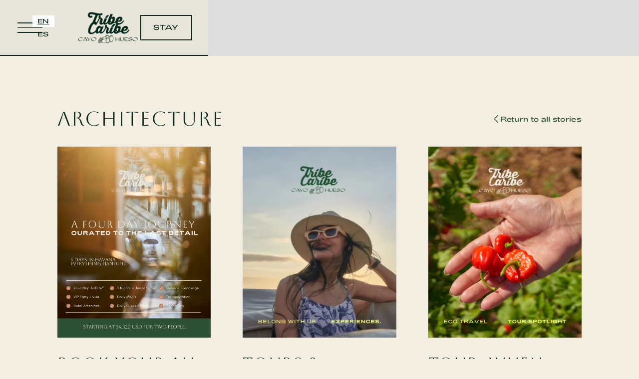

--- FILE ---
content_type: text/html
request_url: https://www.tribecaribecayohueso.com/post-tags/architecture
body_size: 11079
content:
<!DOCTYPE html><!-- Last Published: Tue Nov 04 2025 17:27:24 GMT+0000 (Coordinated Universal Time) --><html data-wf-domain="www.tribecaribecayohueso.com" data-wf-page="6398c8c4e7d26e51cf4aefb0" data-wf-site="635040caef0e7c152b6fa3fb" data-wf-collection="6398c8c4e7d26e9adf4aefae" data-wf-item-slug="architecture"><head><meta charset="utf-8"/><title>Tribe Caribe Cayo Hueso</title><meta content="width=device-width, initial-scale=1" name="viewport"/><link href="https://cdn.prod.website-files.com/635040caef0e7c152b6fa3fb/css/tribecaribecayohueso.webflow.shared.15f3f6e04.css" rel="stylesheet" type="text/css"/><script type="text/javascript">!function(o,c){var n=c.documentElement,t=" w-mod-";n.className+=t+"js",("ontouchstart"in o||o.DocumentTouch&&c instanceof DocumentTouch)&&(n.className+=t+"touch")}(window,document);</script><link href="https://cdn.prod.website-files.com/635040caef0e7c152b6fa3fb/636a8e1f3d7b9713b32c4bb7_tribe-caribe-cayo-hueso-favicon.jpg" rel="shortcut icon" type="image/x-icon"/><link href="https://cdn.prod.website-files.com/635040caef0e7c152b6fa3fb/636a8e22f76b4b097d0c23ba_tribe-caribe-cayo-hueso-webclip.jpg" rel="apple-touch-icon"/><script async="" src="https://www.googletagmanager.com/gtag/js?id=G-ZYPG4B912Y"></script><script type="text/javascript">window.dataLayer = window.dataLayer || [];function gtag(){dataLayer.push(arguments);}gtag('set', 'developer_id.dZGVlNj', true);gtag('js', new Date());gtag('config', 'G-ZYPG4B912Y', {'optimize_id': 'GTM-WDFSB9X5'});</script><script type="text/javascript">!function(f,b,e,v,n,t,s){if(f.fbq)return;n=f.fbq=function(){n.callMethod?n.callMethod.apply(n,arguments):n.queue.push(arguments)};if(!f._fbq)f._fbq=n;n.push=n;n.loaded=!0;n.version='2.0';n.agent='plwebflow';n.queue=[];t=b.createElement(e);t.async=!0;t.src=v;s=b.getElementsByTagName(e)[0];s.parentNode.insertBefore(t,s)}(window,document,'script','https://connect.facebook.net/en_US/fbevents.js');fbq('init', '463458829841173');fbq('track', 'PageView');</script><!-- Start: Weglot -->
<link rel="alternate" hreflang="en" href="https://www.tribecaribecayohueso.com">
<link rel="alternate" hreflang="es" href="https://es.tribecaribecayohueso.com">

    
<script type="text/javascript" src="https://cdn.weglot.com/weglot.min.js"></script>
<script>
    Weglot.initialize({
        api_key: 'wg_0685b0cb897cf1fe1a0b9ec385f544a02'
    });
</script>
<!-- End: Weglot -->



<!-- Start: Popup -->
<script src="https://cdnjs.cloudflare.com/ajax/libs/js-cookie/2.2.1/js.cookie.min.js" ></script>

<script>
const delay = 3; // pop-up delay in seconds
const popupId = "pop-up-wrapper"; // pop-up Id name

$(document).ready(function() {
if (!Cookies.get('alert')) {
   setTimeout(function() {
document.getElementById(popupId).style.display = "flex";
  Cookies.set('alert', true, { expires: 1 });
  }, delay*1000);
}
});
</script>
<!-- End: Popup -->

<!-- Start: Google Tag Manager -->
<script>(function(w,d,s,l,i){w[l]=w[l]||[];w[l].push({'gtm.start':
new Date().getTime(),event:'gtm.js'});var f=d.getElementsByTagName(s)[0],
j=d.createElement(s),dl=l!='dataLayer'?'&l='+l:'';j.async=true;j.src=
'https://www.googletagmanager.com/gtm.js?id='+i+dl;f.parentNode.insertBefore(j,f);
})(window,document,'script','dataLayer','GTM-WDFSB9X5');</script>
<!-- End: Google Tag Manager -->

<!--Start:Manage UTMs-->
<script>
    const buildURLWithUTMs = (url, params) => {
        let separator = url.indexOf("?") === -1 ? "?" : "&";
        let utm = Object.keys(params)
            .map((key) => {
                return (
                    encodeURIComponent(key) +
                    "=" +
                    encodeURIComponent(params[key])
                );
            })
            .join("&");
        return url + separator + utm;
    };

    const getUTMParams = (UTMS, URL_PARAMS) => {
        const utmParams = {};
        const searchObject = new URLSearchParams(URL_PARAMS);
        UTMS.forEach((utm) => {
            if (searchObject.get(utm) != null) {
                utmParams[utm] = searchObject.get(utm);
            }
        });
        return utmParams;
    };

    const runUTMLogic = (trackedUTMs) => {
        const searchParams = new URLSearchParams(window.location.search);
        let ans = false;
        trackedUTMs.forEach((utm) => {
            if (!!searchParams.get(utm)) {
                ans = true;
            }
        });
        return ans;
    };

    try {
        // We define which UTMs we are going to save
        const TRACKED_UTMS = [
            "utm_source",
            "utm_medium",
            "utm_campaign",
            "utm_content",
            "utm_term",
        ];
        if (runUTMLogic(TRACKED_UTMS)) {
            document.querySelectorAll("a").forEach((link) => {
                const params = getUTMParams(
                    TRACKED_UTMS,
                    window.location.search
                );
                let href = link.getAttribute("href");
                if (
                  	href &&
                    !TRACKED_UTMS.some((param) => href.includes(param)) &&
                    !href.includes("#")
                ) {
                    href = buildURLWithUTMs(href, params);
                    link.setAttribute("href", href);
                }
            });
        }
    } catch (error) {
        console.error(error);
    }
</script>
<!--End:Manage UTMs--></head><body><div data-animation="default" class="nav w-nav" data-easing2="ease" data-easing="ease" data-collapse="all" role="banner" data-no-scroll="1" data-duration="1250" data-doc-height="1"><div class="nav_bar"><div class="container w-container"><div class="nav_container"><div id="w-node-f24ae325-87d1-b50b-99c8-28669b9ceb27-9b9ceb23" data-w-id="f24ae325-87d1-b50b-99c8-28669b9ceb27" class="menu_button w-nav-button"><div class="nav_button-line top"></div><div class="nav_button-line middle"></div><div class="nav_button-line bottom"></div></div><div id="w-node-f24ae325-87d1-b50b-99c8-28669b9ceb2b-9b9ceb23" class="language-switcher"></div><div class="nav_logo-wrapper"><a href="/" class="nav_logo-link w-nav-brand"><img src="https://cdn.prod.website-files.com/635040caef0e7c152b6fa3fb/636c091888cd4289980fd147_tribe-caribe-cayo-hueso-logo-verde.png" loading="lazy" sizes="(max-width: 767px) 98vw, (max-width: 991px) 728px, 940px" srcset="https://cdn.prod.website-files.com/635040caef0e7c152b6fa3fb/636c091888cd4289980fd147_tribe-caribe-cayo-hueso-logo-verde-p-500.png 500w, https://cdn.prod.website-files.com/635040caef0e7c152b6fa3fb/636c091888cd4289980fd147_tribe-caribe-cayo-hueso-logo-verde-p-800.png 800w, https://cdn.prod.website-files.com/635040caef0e7c152b6fa3fb/636c091888cd4289980fd147_tribe-caribe-cayo-hueso-logo-verde-p-1080.png 1080w, https://cdn.prod.website-files.com/635040caef0e7c152b6fa3fb/636c091888cd4289980fd147_tribe-caribe-cayo-hueso-logo-verde-p-1600.png 1600w, https://cdn.prod.website-files.com/635040caef0e7c152b6fa3fb/636c091888cd4289980fd147_tribe-caribe-cayo-hueso-logo-verde-p-2000.png 2000w, https://cdn.prod.website-files.com/635040caef0e7c152b6fa3fb/636c091888cd4289980fd147_tribe-caribe-cayo-hueso-logo-verde-p-2600.png 2600w, https://cdn.prod.website-files.com/635040caef0e7c152b6fa3fb/636c091888cd4289980fd147_tribe-caribe-cayo-hueso-logo-verde.png 2654w" alt="" class="nav_logo-img"/></a></div><a id="w-node-f24ae325-87d1-b50b-99c8-28669b9ceb2f-9b9ceb23" href="/booking-inquiries" class="nav_button is-desktop w-button">Stay</a></div></div></div><div role="navigation" class="nav_menu w-nav-menu"><div class="w-layout-blockcontainer container w-container"><div class="menu_container"><a href="/booking-inquiries" class="nav_button is-mobile w-button">Stay</a><div class="menu_group"><div class="menu_heading">Comfort</div><a href="/guest-rooms" class="menu_link">GuestRooms</a><a href="https://www.tribecaribecayohueso.com/gallery/our-beach-house" class="menu_link">la playa</a><a href="/cafe-neptuno" class="menu_link">tribe Café</a><a href="https://www.tribecaribecayohueso.com/gallery/manteca-rooftop" class="menu_link">MANTECA Rooftop Bar &amp; Restaurant</a></div><div class="menu_group"><div class="menu_heading">Culture</div><a href="https://www.tribecaribecayohueso.com/experiences/personal-concierge" class="menu_link">Tours &amp; Experiences</a><a href="/the-black-box" class="menu_link">The black box</a><a href="/events-culture" class="menu_link">JOURNAL</a></div><div class="menu_group"><div class="menu_heading">Heritage</div><a href="/the-neighborhood" class="menu_link">The Neighborhood</a><a href="/social-responsibility" class="menu_link">Social Responsibility</a><a href="/our-story" class="menu_link">Our Story</a></div></div></div></div><div id="pop-up-wrapper" class="pop-up-wrapper"><div data-w-id="7cde62c5-a1e7-6f3f-216b-7a4cfbfe175c" class="pop-up_back"></div><div class="pop-up_box"><div tabindex="0" data-w-id="44563070-2917-3739-b475-ea418a31f4bb" class="pop_up_exit-button w-embed"><svg width=" 100%" height=" 100%" viewBox="0 0 34 34" fill="none" xmlns="http://www.w3.org/2000/svg">
<path d="M1 1L17 17M33 33L17 17M17 17L33 1M17 17L1 33" stroke="currentColor" stroke-width="2.5"/>
</svg></div><div class="pop-up_header"><div class="pop-up_text-1">Join</div><img src="https://cdn.prod.website-files.com/635040caef0e7c152b6fa3fb/636c0918bfd4d8138c5fe4f7_tribe-caribe-cayo-hueso-logo-beige.png" loading="lazy" sizes="100vw" srcset="https://cdn.prod.website-files.com/635040caef0e7c152b6fa3fb/636c0918bfd4d8138c5fe4f7_tribe-caribe-cayo-hueso-logo-beige-p-500.png 500w, https://cdn.prod.website-files.com/635040caef0e7c152b6fa3fb/636c0918bfd4d8138c5fe4f7_tribe-caribe-cayo-hueso-logo-beige-p-800.png 800w, https://cdn.prod.website-files.com/635040caef0e7c152b6fa3fb/636c0918bfd4d8138c5fe4f7_tribe-caribe-cayo-hueso-logo-beige-p-1080.png 1080w, https://cdn.prod.website-files.com/635040caef0e7c152b6fa3fb/636c0918bfd4d8138c5fe4f7_tribe-caribe-cayo-hueso-logo-beige-p-1600.png 1600w, https://cdn.prod.website-files.com/635040caef0e7c152b6fa3fb/636c0918bfd4d8138c5fe4f7_tribe-caribe-cayo-hueso-logo-beige-p-2000.png 2000w, https://cdn.prod.website-files.com/635040caef0e7c152b6fa3fb/636c0918bfd4d8138c5fe4f7_tribe-caribe-cayo-hueso-logo-beige-p-2600.png 2600w, https://cdn.prod.website-files.com/635040caef0e7c152b6fa3fb/636c0918bfd4d8138c5fe4f7_tribe-caribe-cayo-hueso-logo-beige.png 2654w" alt="" class="pop-up_logo"/><div class="pop-up_text-2">GET TO KNOW THE HIDDEN HAVANA</div><p class="text-align-centered">Get on the list. Be the first to know about special rates, cultural happenings, and experiences you won&#x27;t access anywhere else.</p></div><div class="newsletter_wrapper w-form"><form id="wf-form-Pop-Up-Form" name="wf-form-Pop-Up-Form" data-name="Pop Up Form" action="https://tribecaribecayohueso.us17.list-manage.com/subscribe/post?u=9a395831582e9c0178bc46002&amp;amp;id=f08420b2c7&amp;amp;f_id=00a266e0f0" method="post" class="newsletter_form" data-wf-page-id="6398c8c4e7d26e51cf4aefb0" data-wf-element-id="44563070-2917-3739-b475-ea418a31f4c5"><input class="pop-up_field w-input" maxlength="256" name="EMAIL" data-name="EMAIL" placeholder="" type="email" id="EMAIL" required=""/><div class="w-embed"><div hidden=""><input type="hidden" name="tags" value="6495509,6508837"></div></div><input type="submit" data-wait="Please wait..." class="pop-up_button w-button" value="Sign Up"/></form><div class="newsletter_success w-form-done"><div>Thank you! Check your email for confirmation.</div></div><div class="newsletter_error w-form-fail"><div>Oops! Something went wrong while submitting the form.</div></div></div><p class="pop-up_note">Welcome to Tribe Caribe</p></div></div></div><div class="tag-posts-page-body"><div class="tag-posts-page-header"><h1 class="tag-posts-page-heading">Architecture</h1><a data-w-id="620d8e7c-0418-319f-c577-3130a8a75d2b" href="/events-culture" class="icon-link green w-inline-block"><img src="https://cdn.prod.website-files.com/635040caef0e7c152b6fa3fb/6398cc6fcf63039a8ea36c86_light-greeb-link-icon-arrow.svg" loading="lazy" alt="" class="link-icon"/><img src="https://cdn.prod.website-files.com/635040caef0e7c152b6fa3fb/63583cdbef27124291993ca1_link-icon-yellow-right.svg" loading="lazy" alt="" class="link-icon hover right"/><div>Return to all stories</div></a></div><div class="posts-wrapper w-dyn-list"><div fs-cmsfilter-element="list" role="list" class="posts-list w-dyn-items"><div role="listitem" class="posts-item w-dyn-item"><div class="post-item-wrapper"><a href="/post/travel-to-havana-with-ease-a-curated-cultural-escape" class="post-list-flyer-link w-inline-block"><img src="https://cdn.prod.website-files.com/6356f89f9501115a1392f0fc/691649353c22dada987c60ea_Poster_Journal_Image%20(345%20%C3%97%20430%20px)%20(15).png" loading="lazy" alt="" class="post-list-flyer-img"/></a><div class="list-post-content"><div class="post-categories-wrapper w-dyn-list"><div role="list" class="post-categories-list w-dyn-items"><div role="listitem" class="post-categories-item w-dyn-item"><div fs-cmsfilter-field="Category">Latest</div></div><div role="listitem" class="post-categories-item w-dyn-item"><div fs-cmsfilter-field="Category">TOURS</div></div></div></div><h2 class="list-post-heading">Book Your All-Included Curated Cultural Escape</h2><p class="post-description">We’ve designed a package that brings you closer to Havana’s heritage and heartbeat. We handle every details: flights, transpo, meals, and tours.</p><a data-w-id="b9f7411b-87b3-5049-bbc4-2f12aadb1909" href="/post/travel-to-havana-with-ease-a-curated-cultural-escape" class="icon-link w-inline-block"><div>EXPLORE MORE</div><img src="https://cdn.prod.website-files.com/635040caef0e7c152b6fa3fb/6351a534442eb25f3270c82a_link-arrow-icon.svg" loading="lazy" alt="" class="link-icon"/><img src="https://cdn.prod.website-files.com/635040caef0e7c152b6fa3fb/6361586b3afb152ca873ecf9_link-icon-orange.svg" loading="lazy" alt="" class="link-icon hover"/></a></div></div></div><div role="listitem" class="posts-item w-dyn-item"><div class="post-item-wrapper"><a href="/post/tours-experiences-at-tribe-caribe-havana-cuba" class="post-list-flyer-link w-inline-block"><img src="https://cdn.prod.website-files.com/6356f89f9501115a1392f0fc/668c85ff24a1d7aa152b82db_Poster_Journal_Belong%20with%20Us.%20Tours%20(345%20%C3%97%20430%20px).webp" loading="lazy" alt="" class="post-list-flyer-img"/></a><div class="list-post-content"><div class="post-categories-wrapper w-dyn-list"><div role="list" class="post-categories-list w-dyn-items"><div role="listitem" class="post-categories-item w-dyn-item"><div fs-cmsfilter-field="Category">TOURS</div></div></div></div><h2 class="list-post-heading">TOURS &amp; EXPERIENCES THAT MAKE YOU FEEL LIKE YOU BELONG</h2><p class="post-description">Here’s a glimpse of our tours and experiences that connect you to authentic culture in La Habana. Get inspired and start planning your next trip with our local concierge.</p><a data-w-id="b9f7411b-87b3-5049-bbc4-2f12aadb1909" href="/post/tours-experiences-at-tribe-caribe-havana-cuba" class="icon-link w-inline-block"><div>WATCH HERE</div><img src="https://cdn.prod.website-files.com/635040caef0e7c152b6fa3fb/6351a534442eb25f3270c82a_link-arrow-icon.svg" loading="lazy" alt="" class="link-icon"/><img src="https://cdn.prod.website-files.com/635040caef0e7c152b6fa3fb/6361586b3afb152ca873ecf9_link-icon-orange.svg" loading="lazy" alt="" class="link-icon hover"/></a></div></div></div><div role="listitem" class="posts-item w-dyn-item"><div class="post-item-wrapper"><a href="/post/tour-when-eco-travel-social-responsibility-merge" class="post-list-flyer-link w-inline-block"><img src="https://cdn.prod.website-files.com/6356f89f9501115a1392f0fc/67463ddf2ee96b039b921dd1_Poster_Journal_Image%20(345%20%C3%97%20430%20px)%20(3).png" loading="lazy" alt="" class="post-list-flyer-img"/></a><div class="list-post-content"><div class="post-categories-wrapper w-dyn-list"><div role="list" class="post-categories-list w-dyn-items"><div role="listitem" class="post-categories-item w-dyn-item"><div fs-cmsfilter-field="Category">TOURS</div></div></div></div><h2 class="list-post-heading">TOUR: When Eco Travel &amp; Social Responsibility Merge</h2><p class="post-description">Visit Havana&#x27;s Sustainable Farms with Tribe Caribe Farm-to-Table Mini Excursions.</p><a data-w-id="b9f7411b-87b3-5049-bbc4-2f12aadb1909" href="/post/tour-when-eco-travel-social-responsibility-merge" class="icon-link w-inline-block"><div>WATCH HERE</div><img src="https://cdn.prod.website-files.com/635040caef0e7c152b6fa3fb/6351a534442eb25f3270c82a_link-arrow-icon.svg" loading="lazy" alt="" class="link-icon"/><img src="https://cdn.prod.website-files.com/635040caef0e7c152b6fa3fb/6361586b3afb152ca873ecf9_link-icon-orange.svg" loading="lazy" alt="" class="link-icon hover"/></a></div></div></div><div role="listitem" class="posts-item w-dyn-item"><div class="post-item-wrapper"><a href="/post/tour-visit-artisans-and-designers" class="post-list-flyer-link w-inline-block"><img src="https://cdn.prod.website-files.com/6356f89f9501115a1392f0fc/690a35e39cab3bdcce04188f_Poster_Journal_Image%20(345%20%C3%97%20430%20px)%20(13).png" loading="lazy" alt="" class="post-list-flyer-img"/></a><div class="list-post-content"><div class="post-categories-wrapper w-dyn-list"><div role="list" class="post-categories-list w-dyn-items"><div role="listitem" class="post-categories-item w-dyn-item"><div fs-cmsfilter-field="Category">TOURS</div></div></div></div><h2 class="list-post-heading">TOUR: VISIT ARTISANS AND DESIGNERS</h2><p class="post-description">Experience the Artistry of Cuban Design &amp; Craftsmanship.</p><a data-w-id="b9f7411b-87b3-5049-bbc4-2f12aadb1909" href="/post/tour-visit-artisans-and-designers" class="icon-link w-inline-block"><div>WATCH THE VIDEO</div><img src="https://cdn.prod.website-files.com/635040caef0e7c152b6fa3fb/6351a534442eb25f3270c82a_link-arrow-icon.svg" loading="lazy" alt="" class="link-icon"/><img src="https://cdn.prod.website-files.com/635040caef0e7c152b6fa3fb/6361586b3afb152ca873ecf9_link-icon-orange.svg" loading="lazy" alt="" class="link-icon hover"/></a></div></div></div><div role="listitem" class="posts-item w-dyn-item"><div class="post-item-wrapper"><a href="/post/tours-havana-food-concierge" class="post-list-flyer-link w-inline-block"><img src="https://cdn.prod.website-files.com/6356f89f9501115a1392f0fc/67463517d47b20d7d1528852_Poster_Journal_Image%20(345%20%C3%97%20430%20px).png" loading="lazy" alt="" class="post-list-flyer-img"/></a><div class="list-post-content"><div class="post-categories-wrapper w-dyn-list"><div role="list" class="post-categories-list w-dyn-items"><div role="listitem" class="post-categories-item w-dyn-item"><div fs-cmsfilter-field="Category">TOURS</div></div></div></div><h2 class="list-post-heading">TOUR: Havana Food Concierge</h2><p class="post-description">We Make Your Reservations at the Best Traditional Staples &amp; New Contemporary Restaurants In Havana. You Just Show Up &amp; Enjoy. </p><a data-w-id="b9f7411b-87b3-5049-bbc4-2f12aadb1909" href="/post/tours-havana-food-concierge" class="icon-link w-inline-block"><div>WATCH HERE</div><img src="https://cdn.prod.website-files.com/635040caef0e7c152b6fa3fb/6351a534442eb25f3270c82a_link-arrow-icon.svg" loading="lazy" alt="" class="link-icon"/><img src="https://cdn.prod.website-files.com/635040caef0e7c152b6fa3fb/6361586b3afb152ca873ecf9_link-icon-orange.svg" loading="lazy" alt="" class="link-icon hover"/></a></div></div></div><div role="listitem" class="posts-item w-dyn-item"><div class="post-item-wrapper"><a href="/post/tours-private-artist-studio-visit" class="post-list-flyer-link w-inline-block"><img src="https://cdn.prod.website-files.com/6356f89f9501115a1392f0fc/6746387ae1871e4643953e7f_Poster_Journal_Image%20(345%20%C3%97%20430%20px)%20(1).png" loading="lazy" alt="" class="post-list-flyer-img"/></a><div class="list-post-content"><div class="post-categories-wrapper w-dyn-list"><div role="list" class="post-categories-list w-dyn-items"><div role="listitem" class="post-categories-item w-dyn-item"><div fs-cmsfilter-field="Category">TOURS</div></div></div></div><h2 class="list-post-heading">TOUR: Private Artist Studio Visit</h2><p class="post-description">Book a Private Studio Visit with Havana&#x27;s Established &amp; Emerging Artists</p><a data-w-id="b9f7411b-87b3-5049-bbc4-2f12aadb1909" href="/post/tours-private-artist-studio-visit" class="icon-link w-inline-block"><div>WATCH HERE</div><img src="https://cdn.prod.website-files.com/635040caef0e7c152b6fa3fb/6351a534442eb25f3270c82a_link-arrow-icon.svg" loading="lazy" alt="" class="link-icon"/><img src="https://cdn.prod.website-files.com/635040caef0e7c152b6fa3fb/6361586b3afb152ca873ecf9_link-icon-orange.svg" loading="lazy" alt="" class="link-icon hover"/></a></div></div></div><div role="listitem" class="posts-item w-dyn-item"><div class="post-item-wrapper"><a href="/post/beyond-the-amenities-connect-with-culture" class="post-list-flyer-link w-inline-block"><img src="https://cdn.prod.website-files.com/6356f89f9501115a1392f0fc/67463b50a4b9419debbaf5a4_Poster_Journal_Image%20(345%20%C3%97%20430%20px)%20(2).png" loading="lazy" alt="" class="post-list-flyer-img"/></a><div class="list-post-content"><div class="post-categories-wrapper w-dyn-list"><div role="list" class="post-categories-list w-dyn-items"><div role="listitem" class="post-categories-item w-dyn-item"><div fs-cmsfilter-field="Category">TOURS</div></div></div></div><h2 class="list-post-heading">AMENITIES: Connect with Culture, Beyond the Amenities</h2><p class="post-description">Experience A Boutique Hotel Rooted In Cultural Connection.</p><a data-w-id="b9f7411b-87b3-5049-bbc4-2f12aadb1909" href="/post/beyond-the-amenities-connect-with-culture" class="icon-link w-inline-block"><div>WATCH THE VIDEO</div><img src="https://cdn.prod.website-files.com/635040caef0e7c152b6fa3fb/6351a534442eb25f3270c82a_link-arrow-icon.svg" loading="lazy" alt="" class="link-icon"/><img src="https://cdn.prod.website-files.com/635040caef0e7c152b6fa3fb/6361586b3afb152ca873ecf9_link-icon-orange.svg" loading="lazy" alt="" class="link-icon hover"/></a></div></div></div><div role="listitem" class="posts-item w-dyn-item"><div class="post-item-wrapper"><a href="/post/beach-days-beach-stays" class="post-list-flyer-link w-inline-block"><img src="https://cdn.prod.website-files.com/6356f89f9501115a1392f0fc/67c8abeeccb45b3fd93903eb_Beach%20journal%20poster.png" loading="lazy" alt="" class="post-list-flyer-img"/></a><div class="list-post-content"><div class="post-categories-wrapper w-dyn-list"><div role="list" class="post-categories-list w-dyn-items"><div role="listitem" class="post-categories-item w-dyn-item"><div fs-cmsfilter-field="Category">TOURS</div></div><div role="listitem" class="post-categories-item w-dyn-item"><div fs-cmsfilter-field="Category">Latest</div></div></div></div><h2 class="list-post-heading">Beach Days &amp; Beach Stays </h2><p class="post-description">Get the best of both worlds: spend a few days exploring the vibrant city, then escape to the beach.</p><a data-w-id="b9f7411b-87b3-5049-bbc4-2f12aadb1909" href="/post/beach-days-beach-stays" class="icon-link w-inline-block"><div>Discover more</div><img src="https://cdn.prod.website-files.com/635040caef0e7c152b6fa3fb/6351a534442eb25f3270c82a_link-arrow-icon.svg" loading="lazy" alt="" class="link-icon"/><img src="https://cdn.prod.website-files.com/635040caef0e7c152b6fa3fb/6361586b3afb152ca873ecf9_link-icon-orange.svg" loading="lazy" alt="" class="link-icon hover"/></a></div></div></div><div role="listitem" class="posts-item w-dyn-item"><div class="post-item-wrapper"><a href="/post/havana-through-the-lens-of-rico-marcelo" class="post-list-flyer-link w-inline-block"><img src="https://cdn.prod.website-files.com/6356f89f9501115a1392f0fc/67e2aef330f80e3dfc0a881d_Poster_Journal_Image%20(345%20%C3%97%20430%20px)%20(4).png" loading="lazy" alt="" class="post-list-flyer-img"/></a><div class="list-post-content"><div class="post-categories-wrapper w-dyn-list"><div role="list" class="post-categories-list w-dyn-items"><div role="listitem" class="post-categories-item w-dyn-item"><div fs-cmsfilter-field="Category">People</div></div><div role="listitem" class="post-categories-item w-dyn-item"><div fs-cmsfilter-field="Category">Visual Arts</div></div><div role="listitem" class="post-categories-item w-dyn-item"><div fs-cmsfilter-field="Category">Latest</div></div></div></div><h2 class="list-post-heading">Havana Through the Lens of Rico Marcelo</h2><p class="post-description">This marks the beginning of Through the Lens of…, our new series showcasing the artists who visit Tribe Caribe and share their unique perspective on Cuba.</p><a data-w-id="b9f7411b-87b3-5049-bbc4-2f12aadb1909" href="/post/havana-through-the-lens-of-rico-marcelo" class="icon-link w-inline-block"><div>Read more</div><img src="https://cdn.prod.website-files.com/635040caef0e7c152b6fa3fb/6351a534442eb25f3270c82a_link-arrow-icon.svg" loading="lazy" alt="" class="link-icon"/><img src="https://cdn.prod.website-files.com/635040caef0e7c152b6fa3fb/6361586b3afb152ca873ecf9_link-icon-orange.svg" loading="lazy" alt="" class="link-icon hover"/></a></div></div></div><div role="listitem" class="posts-item w-dyn-item"><div class="post-item-wrapper"><a href="/post/whats-changed-about-traveling-to-cuba" class="post-list-flyer-link w-inline-block"><img src="https://cdn.prod.website-files.com/6356f89f9501115a1392f0fc/67f59b8bc50bc3cbe84fd3f3_Travel%20in%202025%20(1).png" loading="lazy" alt="" class="post-list-flyer-img"/></a><div class="list-post-content"><div class="post-categories-wrapper w-dyn-list"><div role="list" class="post-categories-list w-dyn-items"><div role="listitem" class="post-categories-item w-dyn-item"><div fs-cmsfilter-field="Category">Latest</div></div><div role="listitem" class="post-categories-item w-dyn-item"><div fs-cmsfilter-field="Category">TOURS</div></div></div></div><h2 class="list-post-heading">What’s Changed About Traveling to Cuba?</h2><p class="post-description">Nothing. Same visa. Same direct flights. Same itinerary rules. Same reason to show up. Renewed sense of cultural curiosity &amp; solidarity with the Cuban People.</p><a data-w-id="b9f7411b-87b3-5049-bbc4-2f12aadb1909" href="/post/whats-changed-about-traveling-to-cuba" class="icon-link w-inline-block"><div>Read more</div><img src="https://cdn.prod.website-files.com/635040caef0e7c152b6fa3fb/6351a534442eb25f3270c82a_link-arrow-icon.svg" loading="lazy" alt="" class="link-icon"/><img src="https://cdn.prod.website-files.com/635040caef0e7c152b6fa3fb/6361586b3afb152ca873ecf9_link-icon-orange.svg" loading="lazy" alt="" class="link-icon hover"/></a></div></div></div><div role="listitem" class="posts-item w-dyn-item"><div class="post-item-wrapper"><a href="/post/discover-our-new-feature-in-forbes-magazine" class="post-list-flyer-link w-inline-block"><img src="https://cdn.prod.website-files.com/6356f89f9501115a1392f0fc/6745ea5d7b842923cb486f87_Poster_Journal_Promo%20(345%20%C3%97%20430%20px)%20(10).png" loading="lazy" alt="" class="post-list-flyer-img"/></a><div class="list-post-content"><div class="post-categories-wrapper w-dyn-list"><div role="list" class="post-categories-list w-dyn-items"><div role="listitem" class="post-categories-item w-dyn-item"><div fs-cmsfilter-field="Category">Latest</div></div><div role="listitem" class="post-categories-item w-dyn-item"><div fs-cmsfilter-field="Category">People</div></div></div></div><h2 class="list-post-heading">Discover our New Feature In Forbes Magazine</h2><p class="post-description">The Senior Contributor for Forbes, Luxury &amp; Lifestyle visited Tribe Caribe this fall and talks about his unforgettable immersive experience.</p><a data-w-id="b9f7411b-87b3-5049-bbc4-2f12aadb1909" href="/post/discover-our-new-feature-in-forbes-magazine" class="icon-link w-inline-block"><div>Read More</div><img src="https://cdn.prod.website-files.com/635040caef0e7c152b6fa3fb/6351a534442eb25f3270c82a_link-arrow-icon.svg" loading="lazy" alt="" class="link-icon"/><img src="https://cdn.prod.website-files.com/635040caef0e7c152b6fa3fb/6361586b3afb152ca873ecf9_link-icon-orange.svg" loading="lazy" alt="" class="link-icon hover"/></a></div></div></div><div role="listitem" class="posts-item w-dyn-item"><div class="post-item-wrapper"><a href="/post/lgbtq-itineraries-travel-packages" class="post-list-flyer-link w-inline-block"><img src="https://cdn.prod.website-files.com/6356f89f9501115a1392f0fc/66ed93f23416b4aff7b342c5_Poster_Journal_Promo%20(345%20%C3%97%20430%20px)%20(6).png" loading="lazy" alt="" class="post-list-flyer-img"/></a><div class="list-post-content"><div class="post-categories-wrapper w-dyn-list"><div role="list" class="post-categories-list w-dyn-items"><div role="listitem" class="post-categories-item w-dyn-item"><div fs-cmsfilter-field="Category">TOURS</div></div></div></div><h2 class="list-post-heading">Cuba is the Hottest Destination for LGBTQ Travelers, says Travel + Leisure</h2><p class="post-description">We have the drop on the best cultural tours, nightlife, and itineraries for queer community.</p><a data-w-id="b9f7411b-87b3-5049-bbc4-2f12aadb1909" href="/post/lgbtq-itineraries-travel-packages" class="icon-link w-inline-block"><div>Explore more</div><img src="https://cdn.prod.website-files.com/635040caef0e7c152b6fa3fb/6351a534442eb25f3270c82a_link-arrow-icon.svg" loading="lazy" alt="" class="link-icon"/><img src="https://cdn.prod.website-files.com/635040caef0e7c152b6fa3fb/6361586b3afb152ca873ecf9_link-icon-orange.svg" loading="lazy" alt="" class="link-icon hover"/></a></div></div></div><div role="listitem" class="posts-item w-dyn-item"><div class="post-item-wrapper"><a href="/post/earth-month-spotlight-on-finca-marta" class="post-list-flyer-link w-inline-block"><img src="https://cdn.prod.website-files.com/6356f89f9501115a1392f0fc/66177bf020c3712d86250773_Poster_Journal_EarthMonthFincaMarta%20(345%20%C3%97%20430%20px).webp" loading="lazy" alt="" class="post-list-flyer-img"/></a><div class="list-post-content"><div class="post-categories-wrapper w-dyn-list"><div role="list" class="post-categories-list w-dyn-items"><div role="listitem" class="post-categories-item w-dyn-item"><div fs-cmsfilter-field="Category">People</div></div><div role="listitem" class="post-categories-item w-dyn-item"><div fs-cmsfilter-field="Category">TOURS</div></div></div></div><h2 class="list-post-heading">Earth Month Spotlight On Finca Marta: Sustainable Farm Tour</h2><p class="post-description">Meet the sustainable farmer and agronomist shaping the future of farming in Cuba.</p><a data-w-id="b9f7411b-87b3-5049-bbc4-2f12aadb1909" href="/post/earth-month-spotlight-on-finca-marta" class="icon-link w-inline-block"><div>Read full story</div><img src="https://cdn.prod.website-files.com/635040caef0e7c152b6fa3fb/6351a534442eb25f3270c82a_link-arrow-icon.svg" loading="lazy" alt="" class="link-icon"/><img src="https://cdn.prod.website-files.com/635040caef0e7c152b6fa3fb/6361586b3afb152ca873ecf9_link-icon-orange.svg" loading="lazy" alt="" class="link-icon hover"/></a></div></div></div><div role="listitem" class="posts-item w-dyn-item"><div class="post-item-wrapper"><a href="/post/tribe-caribe-feautred-in-travel-leisure" class="post-list-flyer-link w-inline-block"><img src="https://cdn.prod.website-files.com/6356f89f9501115a1392f0fc/6549303d9cbe92794f909709_Travel%2BLeisure_November2023.webp" loading="lazy" alt="" sizes="(max-width: 479px) 100vw, (max-width: 991px) 39vw, 28vw" srcset="https://cdn.prod.website-files.com/6356f89f9501115a1392f0fc/6549303d9cbe92794f909709_Travel%2BLeisure_November2023-p-500.webp 500w, https://cdn.prod.website-files.com/6356f89f9501115a1392f0fc/6549303d9cbe92794f909709_Travel%2BLeisure_November2023-p-800.webp 800w, https://cdn.prod.website-files.com/6356f89f9501115a1392f0fc/6549303d9cbe92794f909709_Travel%2BLeisure_November2023-p-1080.webp 1080w, https://cdn.prod.website-files.com/6356f89f9501115a1392f0fc/6549303d9cbe92794f909709_Travel%2BLeisure_November2023.webp 1440w" class="post-list-flyer-img"/></a><div class="list-post-content"><div class="post-categories-wrapper w-dyn-list"><div role="list" class="post-categories-list w-dyn-items"><div role="listitem" class="post-categories-item w-dyn-item"><div fs-cmsfilter-field="Category">Latest</div></div></div></div><h2 class="list-post-heading">Tribe Caribe feautred in Travel+Leisure</h2><p class="post-description">&quot;Tribe Caribe does more than connect guests to Cayo Hueso and greater Havana; it serves as a creative hub with music and community at its core.” — Travel+Leisure</p><a data-w-id="b9f7411b-87b3-5049-bbc4-2f12aadb1909" href="/post/tribe-caribe-feautred-in-travel-leisure" class="icon-link w-inline-block"><div>Read the full story</div><img src="https://cdn.prod.website-files.com/635040caef0e7c152b6fa3fb/6351a534442eb25f3270c82a_link-arrow-icon.svg" loading="lazy" alt="" class="link-icon"/><img src="https://cdn.prod.website-files.com/635040caef0e7c152b6fa3fb/6361586b3afb152ca873ecf9_link-icon-orange.svg" loading="lazy" alt="" class="link-icon hover"/></a></div></div></div><div role="listitem" class="posts-item w-dyn-item"><div class="post-item-wrapper"><a href="/post/guide-getting-to-havana" class="post-list-flyer-link w-inline-block"><img src="https://cdn.prod.website-files.com/6356f89f9501115a1392f0fc/650374ccee7ef446a6544c6f_Poster_Journal_GETTING%20TO%20HAVANA%20(345%20%C3%97%20430%20px)%20(1).webp" loading="lazy" alt="" class="post-list-flyer-img"/></a><div class="list-post-content"><div class="post-categories-wrapper w-dyn-list"><div role="list" class="post-categories-list w-dyn-items"><div role="listitem" class="post-categories-item w-dyn-item"><div fs-cmsfilter-field="Category">Latest</div></div></div></div><h2 class="list-post-heading">GUIDE TO GETTING TO HAVANA</h2><p class="post-description">Here&#x27;s what you need to know to plan your trip, plus some insider tips for your stay in La Habana.</p><a data-w-id="b9f7411b-87b3-5049-bbc4-2f12aadb1909" href="/post/guide-getting-to-havana" class="icon-link w-inline-block"><div>Read more</div><img src="https://cdn.prod.website-files.com/635040caef0e7c152b6fa3fb/6351a534442eb25f3270c82a_link-arrow-icon.svg" loading="lazy" alt="" class="link-icon"/><img src="https://cdn.prod.website-files.com/635040caef0e7c152b6fa3fb/6361586b3afb152ca873ecf9_link-icon-orange.svg" loading="lazy" alt="" class="link-icon hover"/></a></div></div></div><div role="listitem" class="posts-item w-dyn-item"><div class="post-item-wrapper"><a href="/post/find-us-on-airbnb" class="post-list-flyer-link w-inline-block"><img src="https://cdn.prod.website-files.com/6356f89f9501115a1392f0fc/64b09b9a7b950c55a9b26b68_Poster_Journal_Airbnb_(345%20%C3%97%20430%20px).webp" loading="lazy" alt="" class="post-list-flyer-img"/></a><div class="list-post-content"><div class="post-categories-wrapper w-dyn-list"><div role="list" class="post-categories-list w-dyn-items"><div role="listitem" class="post-categories-item w-dyn-item"><div fs-cmsfilter-field="Category">Latest</div></div></div></div><h2 class="list-post-heading">Find us on Airbnb</h2><p class="post-description">Thanks to you, we&#x27;re now an Airbnb Superhost! Your support helps us grow the project and makes visible the tremendous work of the families who work with us.</p><a data-w-id="b9f7411b-87b3-5049-bbc4-2f12aadb1909" href="/post/find-us-on-airbnb" class="icon-link w-inline-block"><div>Learn more</div><img src="https://cdn.prod.website-files.com/635040caef0e7c152b6fa3fb/6351a534442eb25f3270c82a_link-arrow-icon.svg" loading="lazy" alt="" class="link-icon"/><img src="https://cdn.prod.website-files.com/635040caef0e7c152b6fa3fb/6361586b3afb152ca873ecf9_link-icon-orange.svg" loading="lazy" alt="" class="link-icon hover"/></a></div></div></div><div role="listitem" class="posts-item w-dyn-item"><div class="post-item-wrapper"><a href="/post/community-spotlight-carolina-k" class="post-list-flyer-link w-inline-block"><img src="https://cdn.prod.website-files.com/6356f89f9501115a1392f0fc/6495f8f5be98a98018e00da2_Poster_Journal_CarolinaK_(345%20%C3%97%20430%20px)%20(1).webp" loading="lazy" alt="" class="post-list-flyer-img"/></a><div class="list-post-content"><div class="post-categories-wrapper w-dyn-list"><div role="list" class="post-categories-list w-dyn-items"><div role="listitem" class="post-categories-item w-dyn-item"><div fs-cmsfilter-field="Category">People</div></div></div></div><h2 class="list-post-heading">COMMUNITY SPOTLIGHT: CAROLINA K</h2><p class="post-description">It&#x27;s easy to support community when your community is Carolina K. Here&#x27;s a glimpse at their new collection photographed in our boutique surroundings. </p><a data-w-id="b9f7411b-87b3-5049-bbc4-2f12aadb1909" href="/post/community-spotlight-carolina-k" class="icon-link w-inline-block"><div>Read more</div><img src="https://cdn.prod.website-files.com/635040caef0e7c152b6fa3fb/6351a534442eb25f3270c82a_link-arrow-icon.svg" loading="lazy" alt="" class="link-icon"/><img src="https://cdn.prod.website-files.com/635040caef0e7c152b6fa3fb/6361586b3afb152ca873ecf9_link-icon-orange.svg" loading="lazy" alt="" class="link-icon hover"/></a></div></div></div><div role="listitem" class="posts-item w-dyn-item"><div class="post-item-wrapper"><a href="/post/cuban-rumba-in-cayo-hueso-an-expression-of-resistence-joy-and-sensuality" class="post-list-flyer-link w-inline-block"><img src="https://cdn.prod.website-files.com/6356f89f9501115a1392f0fc/64960a4b377b272ac09d3c9b_Poster_Journal_Neighborhood_(345%20%C3%97%20430%20px)%20(2).webp" loading="lazy" alt="" class="post-list-flyer-img"/></a><div class="list-post-content"><div class="post-categories-wrapper w-dyn-list"><div role="list" class="post-categories-list w-dyn-items"><div role="listitem" class="post-categories-item w-dyn-item"><div fs-cmsfilter-field="Category">Music</div></div></div></div><h2 class="list-post-heading">Cuban Rumba, an expression of resistence, joy, and sensuality</h2><p class="post-description">The neighborhood of Cayo Hueso is the birthplace of Cuban Rumba, percussion and dance tradition considered a UNESCO Intangible Cultural Heritage of Humanity </p><a data-w-id="b9f7411b-87b3-5049-bbc4-2f12aadb1909" href="/post/cuban-rumba-in-cayo-hueso-an-expression-of-resistence-joy-and-sensuality" class="icon-link w-inline-block"><div>Read more</div><img src="https://cdn.prod.website-files.com/635040caef0e7c152b6fa3fb/6351a534442eb25f3270c82a_link-arrow-icon.svg" loading="lazy" alt="" class="link-icon"/><img src="https://cdn.prod.website-files.com/635040caef0e7c152b6fa3fb/6361586b3afb152ca873ecf9_link-icon-orange.svg" loading="lazy" alt="" class="link-icon hover"/></a></div></div></div><div role="listitem" class="posts-item w-dyn-item"><div class="post-item-wrapper"><a href="/post/asi-el-block-party-comunitario-de-cayo-hueso" class="post-list-flyer-link w-inline-block"><img src="https://cdn.prod.website-files.com/6356f89f9501115a1392f0fc/63c5b01dee8727645e20b5d1_Poster_Journal_BLOCKPARTYVIDEO%20_ORANGE(345%20%C3%97%20430%20px).webp" loading="lazy" alt="" class="post-list-flyer-img"/></a><div class="list-post-content"><div class="post-categories-wrapper w-dyn-list"><div role="list" class="post-categories-list w-dyn-items"><div role="listitem" class="post-categories-item w-dyn-item"><div fs-cmsfilter-field="Category">Music</div></div><div role="listitem" class="post-categories-item w-dyn-item"><div fs-cmsfilter-field="Category">Latest</div></div></div></div><h2 class="list-post-heading">HIGHLIGHTS FROM OUR COMMUNITY BLOCK PARTY</h2><p class="post-description">Joined by neighbors, artists, and friends, we hosted a community Block Party with music at the heart of the function. Here&#x27;s how the day went.</p><a data-w-id="b9f7411b-87b3-5049-bbc4-2f12aadb1909" href="/post/asi-el-block-party-comunitario-de-cayo-hueso" class="icon-link w-inline-block"><div>Watch the video</div><img src="https://cdn.prod.website-files.com/635040caef0e7c152b6fa3fb/6351a534442eb25f3270c82a_link-arrow-icon.svg" loading="lazy" alt="" class="link-icon"/><img src="https://cdn.prod.website-files.com/635040caef0e7c152b6fa3fb/6361586b3afb152ca873ecf9_link-icon-orange.svg" loading="lazy" alt="" class="link-icon hover"/></a></div></div></div><div role="listitem" class="posts-item w-dyn-item"><div class="post-item-wrapper"><a href="/post/cayo-hueso-solo-show-by-artist-juan-carlos-alom" class="post-list-flyer-link w-inline-block"><img src="https://cdn.prod.website-files.com/6356f89f9501115a1392f0fc/63c5b91e8902e55b04f9a237_Poster_Journal_TAKE%20A%20TOUR%20ALOM_(345%20%C3%97%20430%20px)%20(1).webp" loading="lazy" alt="" class="post-list-flyer-img"/></a><div class="list-post-content"><div class="post-categories-wrapper w-dyn-list"><div role="list" class="post-categories-list w-dyn-items"><div role="listitem" class="post-categories-item w-dyn-item"><div fs-cmsfilter-field="Category">Visual Arts</div></div><div role="listitem" class="post-categories-item w-dyn-item"><div fs-cmsfilter-field="Category">Film</div></div></div></div><h2 class="list-post-heading">Cayo Hueso through the eyes of Juan Carlos Alom</h2><p class="post-description">Take a tour of &#x27;Cayo Hueso&#x27; a photographic essay and short-film documenting a piece of Centro Habana&#x27;s cultural identity.</p><a data-w-id="b9f7411b-87b3-5049-bbc4-2f12aadb1909" href="/post/cayo-hueso-solo-show-by-artist-juan-carlos-alom" class="icon-link w-inline-block"><div>Take a Tour</div><img src="https://cdn.prod.website-files.com/635040caef0e7c152b6fa3fb/6351a534442eb25f3270c82a_link-arrow-icon.svg" loading="lazy" alt="" class="link-icon"/><img src="https://cdn.prod.website-files.com/635040caef0e7c152b6fa3fb/6361586b3afb152ca873ecf9_link-icon-orange.svg" loading="lazy" alt="" class="link-icon hover"/></a></div></div></div><div role="listitem" class="posts-item w-dyn-item"><div class="post-item-wrapper"><a href="/post/block-party-lineup" class="post-list-flyer-link w-inline-block"><img src="https://cdn.prod.website-files.com/6356f89f9501115a1392f0fc/63ae5c47bcaa1098ced73970_Poster_Journal_LINEUP%20(345%20%C3%97%20430%20px).webp" loading="lazy" alt="" class="post-list-flyer-img"/></a><div class="list-post-content"><div class="post-categories-wrapper w-dyn-list"><div role="list" class="post-categories-list w-dyn-items"><div role="listitem" class="post-categories-item w-dyn-item"><div fs-cmsfilter-field="Category">People</div></div><div role="listitem" class="post-categories-item w-dyn-item"><div fs-cmsfilter-field="Category">Latest</div></div><div role="listitem" class="post-categories-item w-dyn-item"><div fs-cmsfilter-field="Category">Music</div></div></div></div><h2 class="list-post-heading">CAYO HUESO BLOCK PARTY LINE UP</h2><p class="post-description">Meet us in Cayo Hueso for our first community block party celebrating the opening of our new cultural space.</p><a data-w-id="b9f7411b-87b3-5049-bbc4-2f12aadb1909" href="/post/block-party-lineup" class="icon-link w-inline-block"><div>RSVP</div><img src="https://cdn.prod.website-files.com/635040caef0e7c152b6fa3fb/6351a534442eb25f3270c82a_link-arrow-icon.svg" loading="lazy" alt="" class="link-icon"/><img src="https://cdn.prod.website-files.com/635040caef0e7c152b6fa3fb/6361586b3afb152ca873ecf9_link-icon-orange.svg" loading="lazy" alt="" class="link-icon hover"/></a></div></div></div><div role="listitem" class="posts-item w-dyn-item"><div class="post-item-wrapper"><a href="/post/meet-guest-dj-belinda-becker" class="post-list-flyer-link w-inline-block"><img src="https://cdn.prod.website-files.com/6356f89f9501115a1392f0fc/637d30c0d0a9487b79647b36_GUESTDJBELINDA-01.webp" loading="lazy" alt="" sizes="(max-width: 479px) 100vw, (max-width: 991px) 39vw, 28vw" srcset="https://cdn.prod.website-files.com/6356f89f9501115a1392f0fc/637d30c0d0a9487b79647b36_GUESTDJBELINDA-01-p-500.webp 500w, https://cdn.prod.website-files.com/6356f89f9501115a1392f0fc/637d30c0d0a9487b79647b36_GUESTDJBELINDA-01-p-800.webp 800w, https://cdn.prod.website-files.com/6356f89f9501115a1392f0fc/637d30c0d0a9487b79647b36_GUESTDJBELINDA-01.webp 1080w" class="post-list-flyer-img"/></a><div class="list-post-content"><div class="post-categories-wrapper w-dyn-list"><div role="list" class="post-categories-list w-dyn-items"><div role="listitem" class="post-categories-item w-dyn-item"><div fs-cmsfilter-field="Category">Latest</div></div><div role="listitem" class="post-categories-item w-dyn-item"><div fs-cmsfilter-field="Category">Music</div></div><div role="listitem" class="post-categories-item w-dyn-item"><div fs-cmsfilter-field="Category">People</div></div></div></div><h2 class="list-post-heading">Meet Guest DJ Belinda Becker </h2><p class="post-description">Spinning at the Cayo Hueso community block party is Belinda Becker — DJ, dancer, writer, and actor — originally from Kingston, Jamaica, playing gigs from NYC to Dubai and now Cuba.</p><a data-w-id="b9f7411b-87b3-5049-bbc4-2f12aadb1909" href="/post/meet-guest-dj-belinda-becker" class="icon-link w-inline-block"><div>RSVP</div><img src="https://cdn.prod.website-files.com/635040caef0e7c152b6fa3fb/6351a534442eb25f3270c82a_link-arrow-icon.svg" loading="lazy" alt="" class="link-icon"/><img src="https://cdn.prod.website-files.com/635040caef0e7c152b6fa3fb/6361586b3afb152ca873ecf9_link-icon-orange.svg" loading="lazy" alt="" class="link-icon hover"/></a></div></div></div><div role="listitem" class="posts-item w-dyn-item"><div class="post-item-wrapper"><a href="/post/cayo-hueso-juan-carlos-alom" class="post-list-flyer-link w-inline-block"><img src="https://cdn.prod.website-files.com/6356f89f9501115a1392f0fc/637d77fb651ce5845738ad7f_ALOM%20OPENING%20FLYER%20(1)-01.webp" loading="lazy" alt="" sizes="(max-width: 479px) 100vw, (max-width: 991px) 39vw, 28vw" srcset="https://cdn.prod.website-files.com/6356f89f9501115a1392f0fc/637d77fb651ce5845738ad7f_ALOM%20OPENING%20FLYER%20(1)-01-p-500.webp 500w, https://cdn.prod.website-files.com/6356f89f9501115a1392f0fc/637d77fb651ce5845738ad7f_ALOM%20OPENING%20FLYER%20(1)-01-p-800.webp 800w, https://cdn.prod.website-files.com/6356f89f9501115a1392f0fc/637d77fb651ce5845738ad7f_ALOM%20OPENING%20FLYER%20(1)-01.webp 1080w" class="post-list-flyer-img"/></a><div class="list-post-content"><div class="post-categories-wrapper w-dyn-list"><div role="list" class="post-categories-list w-dyn-items"><div role="listitem" class="post-categories-item w-dyn-item"><div fs-cmsfilter-field="Category">Visual Arts</div></div><div role="listitem" class="post-categories-item w-dyn-item"><div fs-cmsfilter-field="Category">Latest</div></div><div role="listitem" class="post-categories-item w-dyn-item"><div fs-cmsfilter-field="Category">Film</div></div><div role="listitem" class="post-categories-item w-dyn-item"><div fs-cmsfilter-field="Category">People</div></div></div></div><h2 class="list-post-heading">SOLO SHOW BY JUAN CARLOS ALOM</h2><p class="post-description">Join us to kick-off Tribe Caribe&#x27;s Arts &amp; Culture Program. Photographer and experimental filmmaker Juan Carlos Alom will inaugurate The Black Box, our new gallery space.</p><a data-w-id="b9f7411b-87b3-5049-bbc4-2f12aadb1909" href="/post/cayo-hueso-juan-carlos-alom" class="icon-link w-inline-block"><div>RSVP</div><img src="https://cdn.prod.website-files.com/635040caef0e7c152b6fa3fb/6351a534442eb25f3270c82a_link-arrow-icon.svg" loading="lazy" alt="" class="link-icon"/><img src="https://cdn.prod.website-files.com/635040caef0e7c152b6fa3fb/6361586b3afb152ca873ecf9_link-icon-orange.svg" loading="lazy" alt="" class="link-icon hover"/></a></div></div></div></div></div></div><footer class="footer u-mt-0"><div class="container"><div class="footer-content"><div class="tc-logo-link"><img src="https://cdn.prod.website-files.com/635040caef0e7c152b6fa3fb/6351a480794e7755b6917911_tribe-caribe-logo.svg" loading="lazy" alt="" class="tc-footer-logo"/><div class="small-text centered">A unified voice of the Caribbean and Latin America</div><a data-w-id="66440a4a-aa7b-f029-5ddf-92d998709271" href="https://www.tribecaribe.com" target="_blank" class="icon-link small-text w-inline-block"><div>Learn more</div><img src="https://cdn.prod.website-files.com/635040caef0e7c152b6fa3fb/6351a534442eb25f3270c82a_link-arrow-icon.svg" loading="lazy" alt="" class="link-icon"/><img src="https://cdn.prod.website-files.com/635040caef0e7c152b6fa3fb/6356db1ea39f36a212fde9d3_link-icon-yellow.svg" loading="lazy" alt="" class="link-icon hover"/></a></div><div class="footer-subs"><div class="hcaps-text">GET ON THE LIST. join our newsletter.</div><p class="small-text">Be the first to know about music events, special rates, guides &amp; experiences you won&#x27;t access anywhere else.</p><div id="Newsletter-Subscription" class="newsletter_wrapper w-form"><form name="wf-form-Newsletter-Subscription" data-name="Newsletter Subscription" action="https://gmail.us17.list-manage.com/subscribe/post?u=9a395831582e9c0178bc46002&amp;amp;id=f08420b2c7&amp;amp;f_id=00a266e0f0" method="post" id="email-form" class="newsletter_form" data-wf-page-id="6398c8c4e7d26e51cf4aefb0" data-wf-element-id="029b5d0b-c53f-ef4e-ee69-c7a7e13ced60"><input class="newsletter_field white w-input" maxlength="256" name="EMAIL" data-name="EMAIL" placeholder="" type="email" id="EMAIL-2" required=""/><div class="html-embed w-embed"><div hidden="true"><input type="hidden" name="tags" value="6495509"></div></div><input type="submit" data-wait="Please wait..." class="button white w-button" value="Submit"/></form><div class="newsletter_success w-form-done"><div>Thank you! Your submission has been received!</div></div><div class="newsletter_error w-form-fail"><div>Oops! Something went wrong while submitting the form.</div></div></div></div><div class="contact-info"><a href="https://www.google.com.mx/maps/place//@23.1370608,-82.374742,20.09z/data=!4m9!1m2!2m1!1sAramburu+253+esquina+a+Neptuno,+Cayo+Hueso,+Centro+Habana.+Habana,+Cuba!3m5!1s0x88cd79c59f607f2b:0x9cd0d6e3fcb4edcb!8m2!3d23.136976!4d-82.3747793!15sCkdBcmFtYnVydSAyNTMgZXNxdWluYSBhIE5lcHR1bm8sIENheW8gSHVlc28sIENlbnRybyBIYWJhbmEuIEhhYmFuYSwgQ3ViYZIBEGdlb2NvZGVkX2FkZHJlc3PgAQA" target="_blank" class="small-link">Aramburu 253 esquina a Neptuno, Cayo Hueso, Centro Habana. Habana, Cuba</a><div class="phones-block"><a href="#" class="small-link">‎+53 5 0135030</a><a href="#" class="small-link">+53 5 0135027</a></div><a href="mailto:stay@tribecaribecayohueso.com" class="small-link">stay@tribecaribecayohueso.com</a><a data-w-id="9435f666-5914-7b2d-60e5-64ff1480f4af" href="https://www.instagram.com/tribecaribe_cayohueso/" target="_blank" class="icon-link small-text w-inline-block"><img src="https://cdn.prod.website-files.com/635040caef0e7c152b6fa3fb/6351cac857dd7913823f8278_insta-icon-dark.svg" loading="lazy" alt="" class="link-icon"/><img src="https://cdn.prod.website-files.com/635040caef0e7c152b6fa3fb/6356dd5b96d0d6725f13f8e4_insta-icon-yellow.svg" loading="lazy" alt="" class="link-icon hover right"/><div>@tribecaribe_cayohueso</div></a></div><div id="w-node-_66440a4a-aa7b-f029-5ddf-92d998709298-98709268" class="footer-bottom"><div class="footer-links"><a href="/traveling-to-cuba-faqs" class="small-link">Traveling to Cuba FAQ&#x27;s </a><a href="/privacy-policy" class="small-link">Privacy Policy</a></div><div class="copy-right">© 2022 Tribe Caribe</div></div></div></div></footer><script src="https://d3e54v103j8qbb.cloudfront.net/js/jquery-3.5.1.min.dc5e7f18c8.js?site=635040caef0e7c152b6fa3fb" type="text/javascript" integrity="sha256-9/aliU8dGd2tb6OSsuzixeV4y/faTqgFtohetphbbj0=" crossorigin="anonymous"></script><script src="https://cdn.prod.website-files.com/635040caef0e7c152b6fa3fb/js/webflow.schunk.36b8fb49256177c8.js" type="text/javascript"></script><script src="https://cdn.prod.website-files.com/635040caef0e7c152b6fa3fb/js/webflow.schunk.9982129fa496a4f0.js" type="text/javascript"></script><script src="https://cdn.prod.website-files.com/635040caef0e7c152b6fa3fb/js/webflow.8a526555.9b461ae8d927e2a2.js" type="text/javascript"></script><script src="https://cdnjs.cloudflare.com/ajax/libs/jquery/3.5.1/jquery.slim.min.js" ></script>
<script src="https://cdnjs.cloudflare.com/ajax/libs/js-cookie/2.2.1/js.cookie.min.js" ></script>

<script>
$(document).ready(function(){
if (!Cookies.get('alert')) { setTimeout(function(){
$('.pop-up-wrapper').css('display','flex');
Cookies.set('alert', true, { expires: 1 });
}, 10000);
}
});
// Documentation at https://github.com/js-cookie/js-cookie
</script></body></html>

--- FILE ---
content_type: text/css
request_url: https://cdn.prod.website-files.com/635040caef0e7c152b6fa3fb/css/tribecaribecayohueso.webflow.shared.15f3f6e04.css
body_size: 18602
content:
html {
  -webkit-text-size-adjust: 100%;
  -ms-text-size-adjust: 100%;
  font-family: sans-serif;
}

body {
  margin: 0;
}

article, aside, details, figcaption, figure, footer, header, hgroup, main, menu, nav, section, summary {
  display: block;
}

audio, canvas, progress, video {
  vertical-align: baseline;
  display: inline-block;
}

audio:not([controls]) {
  height: 0;
  display: none;
}

[hidden], template {
  display: none;
}

a {
  background-color: #0000;
}

a:active, a:hover {
  outline: 0;
}

abbr[title] {
  border-bottom: 1px dotted;
}

b, strong {
  font-weight: bold;
}

dfn {
  font-style: italic;
}

h1 {
  margin: .67em 0;
  font-size: 2em;
}

mark {
  color: #000;
  background: #ff0;
}

small {
  font-size: 80%;
}

sub, sup {
  vertical-align: baseline;
  font-size: 75%;
  line-height: 0;
  position: relative;
}

sup {
  top: -.5em;
}

sub {
  bottom: -.25em;
}

img {
  border: 0;
}

svg:not(:root) {
  overflow: hidden;
}

hr {
  box-sizing: content-box;
  height: 0;
}

pre {
  overflow: auto;
}

code, kbd, pre, samp {
  font-family: monospace;
  font-size: 1em;
}

button, input, optgroup, select, textarea {
  color: inherit;
  font: inherit;
  margin: 0;
}

button {
  overflow: visible;
}

button, select {
  text-transform: none;
}

button, html input[type="button"], input[type="reset"] {
  -webkit-appearance: button;
  cursor: pointer;
}

button[disabled], html input[disabled] {
  cursor: default;
}

button::-moz-focus-inner, input::-moz-focus-inner {
  border: 0;
  padding: 0;
}

input {
  line-height: normal;
}

input[type="checkbox"], input[type="radio"] {
  box-sizing: border-box;
  padding: 0;
}

input[type="number"]::-webkit-inner-spin-button, input[type="number"]::-webkit-outer-spin-button {
  height: auto;
}

input[type="search"] {
  -webkit-appearance: none;
}

input[type="search"]::-webkit-search-cancel-button, input[type="search"]::-webkit-search-decoration {
  -webkit-appearance: none;
}

legend {
  border: 0;
  padding: 0;
}

textarea {
  overflow: auto;
}

optgroup {
  font-weight: bold;
}

table {
  border-collapse: collapse;
  border-spacing: 0;
}

td, th {
  padding: 0;
}

@font-face {
  font-family: webflow-icons;
  src: url("[data-uri]") format("truetype");
  font-weight: normal;
  font-style: normal;
}

[class^="w-icon-"], [class*=" w-icon-"] {
  speak: none;
  font-variant: normal;
  text-transform: none;
  -webkit-font-smoothing: antialiased;
  -moz-osx-font-smoothing: grayscale;
  font-style: normal;
  font-weight: normal;
  line-height: 1;
  font-family: webflow-icons !important;
}

.w-icon-slider-right:before {
  content: "";
}

.w-icon-slider-left:before {
  content: "";
}

.w-icon-nav-menu:before {
  content: "";
}

.w-icon-arrow-down:before, .w-icon-dropdown-toggle:before {
  content: "";
}

.w-icon-file-upload-remove:before {
  content: "";
}

.w-icon-file-upload-icon:before {
  content: "";
}

* {
  box-sizing: border-box;
}

html {
  height: 100%;
}

body {
  color: #333;
  background-color: #fff;
  min-height: 100%;
  margin: 0;
  font-family: Arial, sans-serif;
  font-size: 14px;
  line-height: 20px;
}

img {
  vertical-align: middle;
  max-width: 100%;
  display: inline-block;
}

html.w-mod-touch * {
  background-attachment: scroll !important;
}

.w-block {
  display: block;
}

.w-inline-block {
  max-width: 100%;
  display: inline-block;
}

.w-clearfix:before, .w-clearfix:after {
  content: " ";
  grid-area: 1 / 1 / 2 / 2;
  display: table;
}

.w-clearfix:after {
  clear: both;
}

.w-hidden {
  display: none;
}

.w-button {
  color: #fff;
  line-height: inherit;
  cursor: pointer;
  background-color: #3898ec;
  border: 0;
  border-radius: 0;
  padding: 9px 15px;
  text-decoration: none;
  display: inline-block;
}

input.w-button {
  -webkit-appearance: button;
}

html[data-w-dynpage] [data-w-cloak] {
  color: #0000 !important;
}

.w-code-block {
  margin: unset;
}

pre.w-code-block code {
  all: inherit;
}

.w-optimization {
  display: contents;
}

.w-webflow-badge, .w-webflow-badge > img {
  box-sizing: unset;
  width: unset;
  height: unset;
  max-height: unset;
  max-width: unset;
  min-height: unset;
  min-width: unset;
  margin: unset;
  padding: unset;
  float: unset;
  clear: unset;
  border: unset;
  border-radius: unset;
  background: unset;
  background-image: unset;
  background-position: unset;
  background-size: unset;
  background-repeat: unset;
  background-origin: unset;
  background-clip: unset;
  background-attachment: unset;
  background-color: unset;
  box-shadow: unset;
  transform: unset;
  direction: unset;
  font-family: unset;
  font-weight: unset;
  color: unset;
  font-size: unset;
  line-height: unset;
  font-style: unset;
  font-variant: unset;
  text-align: unset;
  letter-spacing: unset;
  -webkit-text-decoration: unset;
  text-decoration: unset;
  text-indent: unset;
  text-transform: unset;
  list-style-type: unset;
  text-shadow: unset;
  vertical-align: unset;
  cursor: unset;
  white-space: unset;
  word-break: unset;
  word-spacing: unset;
  word-wrap: unset;
  transition: unset;
}

.w-webflow-badge {
  white-space: nowrap;
  cursor: pointer;
  box-shadow: 0 0 0 1px #0000001a, 0 1px 3px #0000001a;
  visibility: visible !important;
  opacity: 1 !important;
  z-index: 2147483647 !important;
  color: #aaadb0 !important;
  overflow: unset !important;
  background-color: #fff !important;
  border-radius: 3px !important;
  width: auto !important;
  height: auto !important;
  margin: 0 !important;
  padding: 6px !important;
  font-size: 12px !important;
  line-height: 14px !important;
  text-decoration: none !important;
  display: inline-block !important;
  position: fixed !important;
  inset: auto 12px 12px auto !important;
  transform: none !important;
}

.w-webflow-badge > img {
  position: unset;
  visibility: unset !important;
  opacity: 1 !important;
  vertical-align: middle !important;
  display: inline-block !important;
}

h1, h2, h3, h4, h5, h6 {
  margin-bottom: 10px;
  font-weight: bold;
}

h1 {
  margin-top: 20px;
  font-size: 38px;
  line-height: 44px;
}

h2 {
  margin-top: 20px;
  font-size: 32px;
  line-height: 36px;
}

h3 {
  margin-top: 20px;
  font-size: 24px;
  line-height: 30px;
}

h4 {
  margin-top: 10px;
  font-size: 18px;
  line-height: 24px;
}

h5 {
  margin-top: 10px;
  font-size: 14px;
  line-height: 20px;
}

h6 {
  margin-top: 10px;
  font-size: 12px;
  line-height: 18px;
}

p {
  margin-top: 0;
  margin-bottom: 10px;
}

blockquote {
  border-left: 5px solid #e2e2e2;
  margin: 0 0 10px;
  padding: 10px 20px;
  font-size: 18px;
  line-height: 22px;
}

figure {
  margin: 0 0 10px;
}

figcaption {
  text-align: center;
  margin-top: 5px;
}

ul, ol {
  margin-top: 0;
  margin-bottom: 10px;
  padding-left: 40px;
}

.w-list-unstyled {
  padding-left: 0;
  list-style: none;
}

.w-embed:before, .w-embed:after {
  content: " ";
  grid-area: 1 / 1 / 2 / 2;
  display: table;
}

.w-embed:after {
  clear: both;
}

.w-video {
  width: 100%;
  padding: 0;
  position: relative;
}

.w-video iframe, .w-video object, .w-video embed {
  border: none;
  width: 100%;
  height: 100%;
  position: absolute;
  top: 0;
  left: 0;
}

fieldset {
  border: 0;
  margin: 0;
  padding: 0;
}

button, [type="button"], [type="reset"] {
  cursor: pointer;
  -webkit-appearance: button;
  border: 0;
}

.w-form {
  margin: 0 0 15px;
}

.w-form-done {
  text-align: center;
  background-color: #ddd;
  padding: 20px;
  display: none;
}

.w-form-fail {
  background-color: #ffdede;
  margin-top: 10px;
  padding: 10px;
  display: none;
}

label {
  margin-bottom: 5px;
  font-weight: bold;
  display: block;
}

.w-input, .w-select {
  color: #333;
  vertical-align: middle;
  background-color: #fff;
  border: 1px solid #ccc;
  width: 100%;
  height: 38px;
  margin-bottom: 10px;
  padding: 8px 12px;
  font-size: 14px;
  line-height: 1.42857;
  display: block;
}

.w-input::placeholder, .w-select::placeholder {
  color: #999;
}

.w-input:focus, .w-select:focus {
  border-color: #3898ec;
  outline: 0;
}

.w-input[disabled], .w-select[disabled], .w-input[readonly], .w-select[readonly], fieldset[disabled] .w-input, fieldset[disabled] .w-select {
  cursor: not-allowed;
}

.w-input[disabled]:not(.w-input-disabled), .w-select[disabled]:not(.w-input-disabled), .w-input[readonly], .w-select[readonly], fieldset[disabled]:not(.w-input-disabled) .w-input, fieldset[disabled]:not(.w-input-disabled) .w-select {
  background-color: #eee;
}

textarea.w-input, textarea.w-select {
  height: auto;
}

.w-select {
  background-color: #f3f3f3;
}

.w-select[multiple] {
  height: auto;
}

.w-form-label {
  cursor: pointer;
  margin-bottom: 0;
  font-weight: normal;
  display: inline-block;
}

.w-radio {
  margin-bottom: 5px;
  padding-left: 20px;
  display: block;
}

.w-radio:before, .w-radio:after {
  content: " ";
  grid-area: 1 / 1 / 2 / 2;
  display: table;
}

.w-radio:after {
  clear: both;
}

.w-radio-input {
  float: left;
  margin: 3px 0 0 -20px;
  line-height: normal;
}

.w-file-upload {
  margin-bottom: 10px;
  display: block;
}

.w-file-upload-input {
  opacity: 0;
  z-index: -100;
  width: .1px;
  height: .1px;
  position: absolute;
  overflow: hidden;
}

.w-file-upload-default, .w-file-upload-uploading, .w-file-upload-success {
  color: #333;
  display: inline-block;
}

.w-file-upload-error {
  margin-top: 10px;
  display: block;
}

.w-file-upload-default.w-hidden, .w-file-upload-uploading.w-hidden, .w-file-upload-error.w-hidden, .w-file-upload-success.w-hidden {
  display: none;
}

.w-file-upload-uploading-btn {
  cursor: pointer;
  background-color: #fafafa;
  border: 1px solid #ccc;
  margin: 0;
  padding: 8px 12px;
  font-size: 14px;
  font-weight: normal;
  display: flex;
}

.w-file-upload-file {
  background-color: #fafafa;
  border: 1px solid #ccc;
  flex-grow: 1;
  justify-content: space-between;
  margin: 0;
  padding: 8px 9px 8px 11px;
  display: flex;
}

.w-file-upload-file-name {
  font-size: 14px;
  font-weight: normal;
  display: block;
}

.w-file-remove-link {
  cursor: pointer;
  width: auto;
  height: auto;
  margin-top: 3px;
  margin-left: 10px;
  padding: 3px;
  display: block;
}

.w-icon-file-upload-remove {
  margin: auto;
  font-size: 10px;
}

.w-file-upload-error-msg {
  color: #ea384c;
  padding: 2px 0;
  display: inline-block;
}

.w-file-upload-info {
  padding: 0 12px;
  line-height: 38px;
  display: inline-block;
}

.w-file-upload-label {
  cursor: pointer;
  background-color: #fafafa;
  border: 1px solid #ccc;
  margin: 0;
  padding: 8px 12px;
  font-size: 14px;
  font-weight: normal;
  display: inline-block;
}

.w-icon-file-upload-icon, .w-icon-file-upload-uploading {
  width: 20px;
  margin-right: 8px;
  display: inline-block;
}

.w-icon-file-upload-uploading {
  height: 20px;
}

.w-container {
  max-width: 940px;
  margin-left: auto;
  margin-right: auto;
}

.w-container:before, .w-container:after {
  content: " ";
  grid-area: 1 / 1 / 2 / 2;
  display: table;
}

.w-container:after {
  clear: both;
}

.w-container .w-row {
  margin-left: -10px;
  margin-right: -10px;
}

.w-row:before, .w-row:after {
  content: " ";
  grid-area: 1 / 1 / 2 / 2;
  display: table;
}

.w-row:after {
  clear: both;
}

.w-row .w-row {
  margin-left: 0;
  margin-right: 0;
}

.w-col {
  float: left;
  width: 100%;
  min-height: 1px;
  padding-left: 10px;
  padding-right: 10px;
  position: relative;
}

.w-col .w-col {
  padding-left: 0;
  padding-right: 0;
}

.w-col-1 {
  width: 8.33333%;
}

.w-col-2 {
  width: 16.6667%;
}

.w-col-3 {
  width: 25%;
}

.w-col-4 {
  width: 33.3333%;
}

.w-col-5 {
  width: 41.6667%;
}

.w-col-6 {
  width: 50%;
}

.w-col-7 {
  width: 58.3333%;
}

.w-col-8 {
  width: 66.6667%;
}

.w-col-9 {
  width: 75%;
}

.w-col-10 {
  width: 83.3333%;
}

.w-col-11 {
  width: 91.6667%;
}

.w-col-12 {
  width: 100%;
}

.w-hidden-main {
  display: none !important;
}

@media screen and (max-width: 991px) {
  .w-container {
    max-width: 728px;
  }

  .w-hidden-main {
    display: inherit !important;
  }

  .w-hidden-medium {
    display: none !important;
  }

  .w-col-medium-1 {
    width: 8.33333%;
  }

  .w-col-medium-2 {
    width: 16.6667%;
  }

  .w-col-medium-3 {
    width: 25%;
  }

  .w-col-medium-4 {
    width: 33.3333%;
  }

  .w-col-medium-5 {
    width: 41.6667%;
  }

  .w-col-medium-6 {
    width: 50%;
  }

  .w-col-medium-7 {
    width: 58.3333%;
  }

  .w-col-medium-8 {
    width: 66.6667%;
  }

  .w-col-medium-9 {
    width: 75%;
  }

  .w-col-medium-10 {
    width: 83.3333%;
  }

  .w-col-medium-11 {
    width: 91.6667%;
  }

  .w-col-medium-12 {
    width: 100%;
  }

  .w-col-stack {
    width: 100%;
    left: auto;
    right: auto;
  }
}

@media screen and (max-width: 767px) {
  .w-hidden-main, .w-hidden-medium {
    display: inherit !important;
  }

  .w-hidden-small {
    display: none !important;
  }

  .w-row, .w-container .w-row {
    margin-left: 0;
    margin-right: 0;
  }

  .w-col {
    width: 100%;
    left: auto;
    right: auto;
  }

  .w-col-small-1 {
    width: 8.33333%;
  }

  .w-col-small-2 {
    width: 16.6667%;
  }

  .w-col-small-3 {
    width: 25%;
  }

  .w-col-small-4 {
    width: 33.3333%;
  }

  .w-col-small-5 {
    width: 41.6667%;
  }

  .w-col-small-6 {
    width: 50%;
  }

  .w-col-small-7 {
    width: 58.3333%;
  }

  .w-col-small-8 {
    width: 66.6667%;
  }

  .w-col-small-9 {
    width: 75%;
  }

  .w-col-small-10 {
    width: 83.3333%;
  }

  .w-col-small-11 {
    width: 91.6667%;
  }

  .w-col-small-12 {
    width: 100%;
  }
}

@media screen and (max-width: 479px) {
  .w-container {
    max-width: none;
  }

  .w-hidden-main, .w-hidden-medium, .w-hidden-small {
    display: inherit !important;
  }

  .w-hidden-tiny {
    display: none !important;
  }

  .w-col {
    width: 100%;
  }

  .w-col-tiny-1 {
    width: 8.33333%;
  }

  .w-col-tiny-2 {
    width: 16.6667%;
  }

  .w-col-tiny-3 {
    width: 25%;
  }

  .w-col-tiny-4 {
    width: 33.3333%;
  }

  .w-col-tiny-5 {
    width: 41.6667%;
  }

  .w-col-tiny-6 {
    width: 50%;
  }

  .w-col-tiny-7 {
    width: 58.3333%;
  }

  .w-col-tiny-8 {
    width: 66.6667%;
  }

  .w-col-tiny-9 {
    width: 75%;
  }

  .w-col-tiny-10 {
    width: 83.3333%;
  }

  .w-col-tiny-11 {
    width: 91.6667%;
  }

  .w-col-tiny-12 {
    width: 100%;
  }
}

.w-widget {
  position: relative;
}

.w-widget-map {
  width: 100%;
  height: 400px;
}

.w-widget-map label {
  width: auto;
  display: inline;
}

.w-widget-map img {
  max-width: inherit;
}

.w-widget-map .gm-style-iw {
  text-align: center;
}

.w-widget-map .gm-style-iw > button {
  display: none !important;
}

.w-widget-twitter {
  overflow: hidden;
}

.w-widget-twitter-count-shim {
  vertical-align: top;
  text-align: center;
  background: #fff;
  border: 1px solid #758696;
  border-radius: 3px;
  width: 28px;
  height: 20px;
  display: inline-block;
  position: relative;
}

.w-widget-twitter-count-shim * {
  pointer-events: none;
  -webkit-user-select: none;
  user-select: none;
}

.w-widget-twitter-count-shim .w-widget-twitter-count-inner {
  text-align: center;
  color: #999;
  font-family: serif;
  font-size: 15px;
  line-height: 12px;
  position: relative;
}

.w-widget-twitter-count-shim .w-widget-twitter-count-clear {
  display: block;
  position: relative;
}

.w-widget-twitter-count-shim.w--large {
  width: 36px;
  height: 28px;
}

.w-widget-twitter-count-shim.w--large .w-widget-twitter-count-inner {
  font-size: 18px;
  line-height: 18px;
}

.w-widget-twitter-count-shim:not(.w--vertical) {
  margin-left: 5px;
  margin-right: 8px;
}

.w-widget-twitter-count-shim:not(.w--vertical).w--large {
  margin-left: 6px;
}

.w-widget-twitter-count-shim:not(.w--vertical):before, .w-widget-twitter-count-shim:not(.w--vertical):after {
  content: " ";
  pointer-events: none;
  border: solid #0000;
  width: 0;
  height: 0;
  position: absolute;
  top: 50%;
  left: 0;
}

.w-widget-twitter-count-shim:not(.w--vertical):before {
  border-width: 4px;
  border-color: #75869600 #5d6c7b #75869600 #75869600;
  margin-top: -4px;
  margin-left: -9px;
}

.w-widget-twitter-count-shim:not(.w--vertical).w--large:before {
  border-width: 5px;
  margin-top: -5px;
  margin-left: -10px;
}

.w-widget-twitter-count-shim:not(.w--vertical):after {
  border-width: 4px;
  border-color: #fff0 #fff #fff0 #fff0;
  margin-top: -4px;
  margin-left: -8px;
}

.w-widget-twitter-count-shim:not(.w--vertical).w--large:after {
  border-width: 5px;
  margin-top: -5px;
  margin-left: -9px;
}

.w-widget-twitter-count-shim.w--vertical {
  width: 61px;
  height: 33px;
  margin-bottom: 8px;
}

.w-widget-twitter-count-shim.w--vertical:before, .w-widget-twitter-count-shim.w--vertical:after {
  content: " ";
  pointer-events: none;
  border: solid #0000;
  width: 0;
  height: 0;
  position: absolute;
  top: 100%;
  left: 50%;
}

.w-widget-twitter-count-shim.w--vertical:before {
  border-width: 5px;
  border-color: #5d6c7b #75869600 #75869600;
  margin-left: -5px;
}

.w-widget-twitter-count-shim.w--vertical:after {
  border-width: 4px;
  border-color: #fff #fff0 #fff0;
  margin-left: -4px;
}

.w-widget-twitter-count-shim.w--vertical .w-widget-twitter-count-inner {
  font-size: 18px;
  line-height: 22px;
}

.w-widget-twitter-count-shim.w--vertical.w--large {
  width: 76px;
}

.w-background-video {
  color: #fff;
  height: 500px;
  position: relative;
  overflow: hidden;
}

.w-background-video > video {
  object-fit: cover;
  z-index: -100;
  background-position: 50%;
  background-size: cover;
  width: 100%;
  height: 100%;
  margin: auto;
  position: absolute;
  inset: -100%;
}

.w-background-video > video::-webkit-media-controls-start-playback-button {
  -webkit-appearance: none;
  display: none !important;
}

.w-background-video--control {
  background-color: #0000;
  padding: 0;
  position: absolute;
  bottom: 1em;
  right: 1em;
}

.w-background-video--control > [hidden] {
  display: none !important;
}

.w-slider {
  text-align: center;
  clear: both;
  -webkit-tap-highlight-color: #0000;
  tap-highlight-color: #0000;
  background: #ddd;
  height: 300px;
  position: relative;
}

.w-slider-mask {
  z-index: 1;
  white-space: nowrap;
  height: 100%;
  display: block;
  position: relative;
  left: 0;
  right: 0;
  overflow: hidden;
}

.w-slide {
  vertical-align: top;
  white-space: normal;
  text-align: left;
  width: 100%;
  height: 100%;
  display: inline-block;
  position: relative;
}

.w-slider-nav {
  z-index: 2;
  text-align: center;
  -webkit-tap-highlight-color: #0000;
  tap-highlight-color: #0000;
  height: 40px;
  margin: auto;
  padding-top: 10px;
  position: absolute;
  inset: auto 0 0;
}

.w-slider-nav.w-round > div {
  border-radius: 100%;
}

.w-slider-nav.w-num > div {
  font-size: inherit;
  line-height: inherit;
  width: auto;
  height: auto;
  padding: .2em .5em;
}

.w-slider-nav.w-shadow > div {
  box-shadow: 0 0 3px #3336;
}

.w-slider-nav-invert {
  color: #fff;
}

.w-slider-nav-invert > div {
  background-color: #2226;
}

.w-slider-nav-invert > div.w-active {
  background-color: #222;
}

.w-slider-dot {
  cursor: pointer;
  background-color: #fff6;
  width: 1em;
  height: 1em;
  margin: 0 3px .5em;
  transition: background-color .1s, color .1s;
  display: inline-block;
  position: relative;
}

.w-slider-dot.w-active {
  background-color: #fff;
}

.w-slider-dot:focus {
  outline: none;
  box-shadow: 0 0 0 2px #fff;
}

.w-slider-dot:focus.w-active {
  box-shadow: none;
}

.w-slider-arrow-left, .w-slider-arrow-right {
  cursor: pointer;
  color: #fff;
  -webkit-tap-highlight-color: #0000;
  tap-highlight-color: #0000;
  -webkit-user-select: none;
  user-select: none;
  width: 80px;
  margin: auto;
  font-size: 40px;
  position: absolute;
  inset: 0;
  overflow: hidden;
}

.w-slider-arrow-left [class^="w-icon-"], .w-slider-arrow-right [class^="w-icon-"], .w-slider-arrow-left [class*=" w-icon-"], .w-slider-arrow-right [class*=" w-icon-"] {
  position: absolute;
}

.w-slider-arrow-left:focus, .w-slider-arrow-right:focus {
  outline: 0;
}

.w-slider-arrow-left {
  z-index: 3;
  right: auto;
}

.w-slider-arrow-right {
  z-index: 4;
  left: auto;
}

.w-icon-slider-left, .w-icon-slider-right {
  width: 1em;
  height: 1em;
  margin: auto;
  inset: 0;
}

.w-slider-aria-label {
  clip: rect(0 0 0 0);
  border: 0;
  width: 1px;
  height: 1px;
  margin: -1px;
  padding: 0;
  position: absolute;
  overflow: hidden;
}

.w-slider-force-show {
  display: block !important;
}

.w-dropdown {
  text-align: left;
  z-index: 900;
  margin-left: auto;
  margin-right: auto;
  display: inline-block;
  position: relative;
}

.w-dropdown-btn, .w-dropdown-toggle, .w-dropdown-link {
  vertical-align: top;
  color: #222;
  text-align: left;
  white-space: nowrap;
  margin-left: auto;
  margin-right: auto;
  padding: 20px;
  text-decoration: none;
  position: relative;
}

.w-dropdown-toggle {
  -webkit-user-select: none;
  user-select: none;
  cursor: pointer;
  padding-right: 40px;
  display: inline-block;
}

.w-dropdown-toggle:focus {
  outline: 0;
}

.w-icon-dropdown-toggle {
  width: 1em;
  height: 1em;
  margin: auto 20px auto auto;
  position: absolute;
  top: 0;
  bottom: 0;
  right: 0;
}

.w-dropdown-list {
  background: #ddd;
  min-width: 100%;
  display: none;
  position: absolute;
}

.w-dropdown-list.w--open {
  display: block;
}

.w-dropdown-link {
  color: #222;
  padding: 10px 20px;
  display: block;
}

.w-dropdown-link.w--current {
  color: #0082f3;
}

.w-dropdown-link:focus {
  outline: 0;
}

@media screen and (max-width: 767px) {
  .w-nav-brand {
    padding-left: 10px;
  }
}

.w-lightbox-backdrop {
  cursor: auto;
  letter-spacing: normal;
  text-indent: 0;
  text-shadow: none;
  text-transform: none;
  visibility: visible;
  white-space: normal;
  word-break: normal;
  word-spacing: normal;
  word-wrap: normal;
  color: #fff;
  text-align: center;
  z-index: 2000;
  opacity: 0;
  -webkit-user-select: none;
  -moz-user-select: none;
  -webkit-tap-highlight-color: transparent;
  background: #000000e6;
  outline: 0;
  font-family: Helvetica Neue, Helvetica, Ubuntu, Segoe UI, Verdana, sans-serif;
  font-size: 17px;
  font-style: normal;
  font-weight: 300;
  line-height: 1.2;
  list-style: disc;
  position: fixed;
  inset: 0;
  -webkit-transform: translate(0);
}

.w-lightbox-backdrop, .w-lightbox-container {
  -webkit-overflow-scrolling: touch;
  height: 100%;
  overflow: auto;
}

.w-lightbox-content {
  height: 100vh;
  position: relative;
  overflow: hidden;
}

.w-lightbox-view {
  opacity: 0;
  width: 100vw;
  height: 100vh;
  position: absolute;
}

.w-lightbox-view:before {
  content: "";
  height: 100vh;
}

.w-lightbox-group, .w-lightbox-group .w-lightbox-view, .w-lightbox-group .w-lightbox-view:before {
  height: 86vh;
}

.w-lightbox-frame, .w-lightbox-view:before {
  vertical-align: middle;
  display: inline-block;
}

.w-lightbox-figure {
  margin: 0;
  position: relative;
}

.w-lightbox-group .w-lightbox-figure {
  cursor: pointer;
}

.w-lightbox-img {
  width: auto;
  max-width: none;
  height: auto;
}

.w-lightbox-image {
  float: none;
  max-width: 100vw;
  max-height: 100vh;
  display: block;
}

.w-lightbox-group .w-lightbox-image {
  max-height: 86vh;
}

.w-lightbox-caption {
  text-align: left;
  text-overflow: ellipsis;
  white-space: nowrap;
  background: #0006;
  padding: .5em 1em;
  position: absolute;
  bottom: 0;
  left: 0;
  right: 0;
  overflow: hidden;
}

.w-lightbox-embed {
  width: 100%;
  height: 100%;
  position: absolute;
  inset: 0;
}

.w-lightbox-control {
  cursor: pointer;
  background-position: center;
  background-repeat: no-repeat;
  background-size: 24px;
  width: 4em;
  transition: all .3s;
  position: absolute;
  top: 0;
}

.w-lightbox-left {
  background-image: url("[data-uri]");
  display: none;
  bottom: 0;
  left: 0;
}

.w-lightbox-right {
  background-image: url("[data-uri]");
  display: none;
  bottom: 0;
  right: 0;
}

.w-lightbox-close {
  background-image: url("[data-uri]");
  background-size: 18px;
  height: 2.6em;
  right: 0;
}

.w-lightbox-strip {
  white-space: nowrap;
  padding: 0 1vh;
  line-height: 0;
  position: absolute;
  bottom: 0;
  left: 0;
  right: 0;
  overflow: auto hidden;
}

.w-lightbox-item {
  box-sizing: content-box;
  cursor: pointer;
  width: 10vh;
  padding: 2vh 1vh;
  display: inline-block;
  -webkit-transform: translate3d(0, 0, 0);
}

.w-lightbox-active {
  opacity: .3;
}

.w-lightbox-thumbnail {
  background: #222;
  height: 10vh;
  position: relative;
  overflow: hidden;
}

.w-lightbox-thumbnail-image {
  position: absolute;
  top: 0;
  left: 0;
}

.w-lightbox-thumbnail .w-lightbox-tall {
  width: 100%;
  top: 50%;
  transform: translate(0, -50%);
}

.w-lightbox-thumbnail .w-lightbox-wide {
  height: 100%;
  left: 50%;
  transform: translate(-50%);
}

.w-lightbox-spinner {
  box-sizing: border-box;
  border: 5px solid #0006;
  border-radius: 50%;
  width: 40px;
  height: 40px;
  margin-top: -20px;
  margin-left: -20px;
  animation: .8s linear infinite spin;
  position: absolute;
  top: 50%;
  left: 50%;
}

.w-lightbox-spinner:after {
  content: "";
  border: 3px solid #0000;
  border-bottom-color: #fff;
  border-radius: 50%;
  position: absolute;
  inset: -4px;
}

.w-lightbox-hide {
  display: none;
}

.w-lightbox-noscroll {
  overflow: hidden;
}

@media (min-width: 768px) {
  .w-lightbox-content {
    height: 96vh;
    margin-top: 2vh;
  }

  .w-lightbox-view, .w-lightbox-view:before {
    height: 96vh;
  }

  .w-lightbox-group, .w-lightbox-group .w-lightbox-view, .w-lightbox-group .w-lightbox-view:before {
    height: 84vh;
  }

  .w-lightbox-image {
    max-width: 96vw;
    max-height: 96vh;
  }

  .w-lightbox-group .w-lightbox-image {
    max-width: 82.3vw;
    max-height: 84vh;
  }

  .w-lightbox-left, .w-lightbox-right {
    opacity: .5;
    display: block;
  }

  .w-lightbox-close {
    opacity: .8;
  }

  .w-lightbox-control:hover {
    opacity: 1;
  }
}

.w-lightbox-inactive, .w-lightbox-inactive:hover {
  opacity: 0;
}

.w-richtext:before, .w-richtext:after {
  content: " ";
  grid-area: 1 / 1 / 2 / 2;
  display: table;
}

.w-richtext:after {
  clear: both;
}

.w-richtext[contenteditable="true"]:before, .w-richtext[contenteditable="true"]:after {
  white-space: initial;
}

.w-richtext ol, .w-richtext ul {
  overflow: hidden;
}

.w-richtext .w-richtext-figure-selected.w-richtext-figure-type-video div:after, .w-richtext .w-richtext-figure-selected[data-rt-type="video"] div:after, .w-richtext .w-richtext-figure-selected.w-richtext-figure-type-image div, .w-richtext .w-richtext-figure-selected[data-rt-type="image"] div {
  outline: 2px solid #2895f7;
}

.w-richtext figure.w-richtext-figure-type-video > div:after, .w-richtext figure[data-rt-type="video"] > div:after {
  content: "";
  display: none;
  position: absolute;
  inset: 0;
}

.w-richtext figure {
  max-width: 60%;
  position: relative;
}

.w-richtext figure > div:before {
  cursor: default !important;
}

.w-richtext figure img {
  width: 100%;
}

.w-richtext figure figcaption.w-richtext-figcaption-placeholder {
  opacity: .6;
}

.w-richtext figure div {
  color: #0000;
  font-size: 0;
}

.w-richtext figure.w-richtext-figure-type-image, .w-richtext figure[data-rt-type="image"] {
  display: table;
}

.w-richtext figure.w-richtext-figure-type-image > div, .w-richtext figure[data-rt-type="image"] > div {
  display: inline-block;
}

.w-richtext figure.w-richtext-figure-type-image > figcaption, .w-richtext figure[data-rt-type="image"] > figcaption {
  caption-side: bottom;
  display: table-caption;
}

.w-richtext figure.w-richtext-figure-type-video, .w-richtext figure[data-rt-type="video"] {
  width: 60%;
  height: 0;
}

.w-richtext figure.w-richtext-figure-type-video iframe, .w-richtext figure[data-rt-type="video"] iframe {
  width: 100%;
  height: 100%;
  position: absolute;
  top: 0;
  left: 0;
}

.w-richtext figure.w-richtext-figure-type-video > div, .w-richtext figure[data-rt-type="video"] > div {
  width: 100%;
}

.w-richtext figure.w-richtext-align-center {
  clear: both;
  margin-left: auto;
  margin-right: auto;
}

.w-richtext figure.w-richtext-align-center.w-richtext-figure-type-image > div, .w-richtext figure.w-richtext-align-center[data-rt-type="image"] > div {
  max-width: 100%;
}

.w-richtext figure.w-richtext-align-normal {
  clear: both;
}

.w-richtext figure.w-richtext-align-fullwidth {
  text-align: center;
  clear: both;
  width: 100%;
  max-width: 100%;
  margin-left: auto;
  margin-right: auto;
  display: block;
}

.w-richtext figure.w-richtext-align-fullwidth > div {
  padding-bottom: inherit;
  display: inline-block;
}

.w-richtext figure.w-richtext-align-fullwidth > figcaption {
  display: block;
}

.w-richtext figure.w-richtext-align-floatleft {
  float: left;
  clear: none;
  margin-right: 15px;
}

.w-richtext figure.w-richtext-align-floatright {
  float: right;
  clear: none;
  margin-left: 15px;
}

.w-nav {
  z-index: 1000;
  background: #ddd;
  position: relative;
}

.w-nav:before, .w-nav:after {
  content: " ";
  grid-area: 1 / 1 / 2 / 2;
  display: table;
}

.w-nav:after {
  clear: both;
}

.w-nav-brand {
  float: left;
  color: #333;
  text-decoration: none;
  position: relative;
}

.w-nav-link {
  vertical-align: top;
  color: #222;
  text-align: left;
  margin-left: auto;
  margin-right: auto;
  padding: 20px;
  text-decoration: none;
  display: inline-block;
  position: relative;
}

.w-nav-link.w--current {
  color: #0082f3;
}

.w-nav-menu {
  float: right;
  position: relative;
}

[data-nav-menu-open] {
  text-align: center;
  background: #c8c8c8;
  min-width: 200px;
  position: absolute;
  top: 100%;
  left: 0;
  right: 0;
  overflow: visible;
  display: block !important;
}

.w--nav-link-open {
  display: block;
  position: relative;
}

.w-nav-overlay {
  width: 100%;
  display: none;
  position: absolute;
  top: 100%;
  left: 0;
  right: 0;
  overflow: hidden;
}

.w-nav-overlay [data-nav-menu-open] {
  top: 0;
}

.w-nav[data-animation="over-left"] .w-nav-overlay {
  width: auto;
}

.w-nav[data-animation="over-left"] .w-nav-overlay, .w-nav[data-animation="over-left"] [data-nav-menu-open] {
  z-index: 1;
  top: 0;
  right: auto;
}

.w-nav[data-animation="over-right"] .w-nav-overlay {
  width: auto;
}

.w-nav[data-animation="over-right"] .w-nav-overlay, .w-nav[data-animation="over-right"] [data-nav-menu-open] {
  z-index: 1;
  top: 0;
  left: auto;
}

.w-nav-button {
  float: right;
  cursor: pointer;
  -webkit-tap-highlight-color: #0000;
  tap-highlight-color: #0000;
  -webkit-user-select: none;
  user-select: none;
  padding: 18px;
  font-size: 24px;
  display: none;
  position: relative;
}

.w-nav-button:focus {
  outline: 0;
}

.w-nav-button.w--open {
  color: #fff;
  background-color: #c8c8c8;
}

.w-nav[data-collapse="all"] .w-nav-menu {
  display: none;
}

.w-nav[data-collapse="all"] .w-nav-button, .w--nav-dropdown-open, .w--nav-dropdown-toggle-open {
  display: block;
}

.w--nav-dropdown-list-open {
  position: static;
}

@media screen and (max-width: 991px) {
  .w-nav[data-collapse="medium"] .w-nav-menu {
    display: none;
  }

  .w-nav[data-collapse="medium"] .w-nav-button {
    display: block;
  }
}

@media screen and (max-width: 767px) {
  .w-nav[data-collapse="small"] .w-nav-menu {
    display: none;
  }

  .w-nav[data-collapse="small"] .w-nav-button {
    display: block;
  }

  .w-nav-brand {
    padding-left: 10px;
  }
}

@media screen and (max-width: 479px) {
  .w-nav[data-collapse="tiny"] .w-nav-menu {
    display: none;
  }

  .w-nav[data-collapse="tiny"] .w-nav-button {
    display: block;
  }
}

.w-tabs {
  position: relative;
}

.w-tabs:before, .w-tabs:after {
  content: " ";
  grid-area: 1 / 1 / 2 / 2;
  display: table;
}

.w-tabs:after {
  clear: both;
}

.w-tab-menu {
  position: relative;
}

.w-tab-link {
  vertical-align: top;
  text-align: left;
  cursor: pointer;
  color: #222;
  background-color: #ddd;
  padding: 9px 30px;
  text-decoration: none;
  display: inline-block;
  position: relative;
}

.w-tab-link.w--current {
  background-color: #c8c8c8;
}

.w-tab-link:focus {
  outline: 0;
}

.w-tab-content {
  display: block;
  position: relative;
  overflow: hidden;
}

.w-tab-pane {
  display: none;
  position: relative;
}

.w--tab-active {
  display: block;
}

@media screen and (max-width: 479px) {
  .w-tab-link {
    display: block;
  }
}

.w-ix-emptyfix:after {
  content: "";
}

@keyframes spin {
  0% {
    transform: rotate(0);
  }

  100% {
    transform: rotate(360deg);
  }
}

.w-dyn-empty {
  background-color: #ddd;
  padding: 10px;
}

.w-dyn-hide, .w-dyn-bind-empty, .w-condition-invisible {
  display: none !important;
}

.wf-layout-layout {
  display: grid;
}

@font-face {
  font-family: Aboreto;
  src: url("https://cdn.prod.website-files.com/635040caef0e7c152b6fa3fb/63504520739ebd3a335dc0b8_Aboreto-Regular.ttf") format("truetype");
  font-weight: 400;
  font-style: normal;
  font-display: swap;
}

@font-face {
  font-family: Adieu;
  src: url("https://cdn.prod.website-files.com/635040caef0e7c152b6fa3fb/63504520c899dca89220d310_Adieu-Light.otf") format("opentype");
  font-weight: 300;
  font-style: normal;
  font-display: swap;
}

@font-face {
  font-family: Adieu;
  src: url("https://cdn.prod.website-files.com/635040caef0e7c152b6fa3fb/63504520b37908457380f7a7_Adieu-Bold.otf") format("opentype");
  font-weight: 700;
  font-style: normal;
  font-display: swap;
}

:root {
  --light-sand: #f2efe2;
  --dark-green: #0d281c;
  --dark-pink: #80282e;
  --dark-orange: #c2801a;
  --light-green: #9eab98;
  --medium-green: #2e5135;
  --dark-sand: #e8e6da;
  --khaki: #d8e367;
  --light-orange: #e8ab4d;
  --pink: #d7b3b8;
}

.w-layout-blockcontainer {
  max-width: 940px;
  margin-left: auto;
  margin-right: auto;
  display: block;
}

.w-checkbox {
  margin-bottom: 5px;
  padding-left: 20px;
  display: block;
}

.w-checkbox:before {
  content: " ";
  grid-area: 1 / 1 / 2 / 2;
  display: table;
}

.w-checkbox:after {
  content: " ";
  clear: both;
  grid-area: 1 / 1 / 2 / 2;
  display: table;
}

.w-checkbox-input {
  float: left;
  margin: 4px 0 0 -20px;
  line-height: normal;
}

.w-checkbox-input--inputType-custom {
  border: 1px solid #ccc;
  border-radius: 2px;
  width: 12px;
  height: 12px;
}

.w-checkbox-input--inputType-custom.w--redirected-checked {
  background-color: #3898ec;
  background-image: url("https://d3e54v103j8qbb.cloudfront.net/static/custom-checkbox-checkmark.589d534424.svg");
  background-position: 50%;
  background-repeat: no-repeat;
  background-size: cover;
  border-color: #3898ec;
}

.w-checkbox-input--inputType-custom.w--redirected-focus {
  box-shadow: 0 0 3px 1px #3898ec;
}

.w-form-formradioinput--inputType-custom {
  border: 1px solid #ccc;
  border-radius: 50%;
  width: 12px;
  height: 12px;
}

.w-form-formradioinput--inputType-custom.w--redirected-focus {
  box-shadow: 0 0 3px 1px #3898ec;
}

.w-form-formradioinput--inputType-custom.w--redirected-checked {
  border-width: 4px;
  border-color: #3898ec;
}

@media screen and (max-width: 991px) {
  .w-layout-blockcontainer {
    max-width: 728px;
  }
}

@media screen and (max-width: 767px) {
  .w-layout-blockcontainer {
    max-width: none;
  }
}

body {
  background-color: var(--light-sand);
  color: var(--dark-green);
  letter-spacing: .02em;
  font-family: Adieu, sans-serif;
  font-size: .9rem;
  line-height: 2;
}

h1 {
  letter-spacing: .05em;
  text-transform: uppercase;
  margin-top: 0;
  margin-bottom: .5em;
  font-family: Aboreto, sans-serif;
  font-size: 2.5rem;
  font-weight: 400;
  line-height: 1.3;
}

h2 {
  letter-spacing: .05em;
  text-transform: uppercase;
  margin-top: 0;
  margin-bottom: .5em;
  font-family: Aboreto, sans-serif;
  font-size: 2rem;
  font-weight: 400;
  line-height: 1.3;
}

h3 {
  letter-spacing: .05em;
  text-transform: uppercase;
  margin-top: 0;
  margin-bottom: 1em;
  font-size: .9rem;
  line-height: 1.5;
}

h4, h5 {
  margin-top: 10px;
  margin-bottom: 10px;
}

p {
  margin-bottom: 1.5em;
  font-weight: 300;
  line-height: 1.8;
}

a {
  color: var(--dark-pink);
}

a:hover {
  color: var(--dark-orange);
}

ul {
  margin-top: 0;
  margin-bottom: 1em;
}

.menu_link {
  color: var(--dark-green);
  text-align: left;
  letter-spacing: 1px;
  text-transform: uppercase;
  font-weight: 300;
  line-height: 1.8;
  text-decoration: none;
}

.menu_link:hover {
  color: var(--dark-orange);
}

.home-hero {
  grid-column-gap: 16px;
  grid-row-gap: 16px;
  border-bottom: 1.5px solid var(--dark-green);
  flex-flow: column;
  grid-template-rows: auto auto;
  grid-template-columns: 1fr 1fr;
  grid-auto-columns: 1fr;
  justify-content: center;
  align-items: center;
  width: 100%;
  min-height: 88svh;
  display: flex;
  position: relative;
  overflow: hidden;
}

.comfort-img {
  object-fit: cover;
  width: 100%;
  height: 100%;
}

.comfort-grid {
  grid-column-gap: 4vw;
  grid-row-gap: 4vw;
  flex-wrap: wrap;
  grid-template-rows: auto;
  grid-template-columns: .9fr 1fr;
  grid-auto-columns: 1fr;
  display: grid;
}

.button {
  border: 1.5px solid var(--dark-green);
  color: var(--dark-green);
  text-align: center;
  letter-spacing: 1px;
  text-transform: uppercase;
  background-color: #0000;
  padding: .75em 1.5em;
  font-family: Adieu, sans-serif;
  line-height: 1.8;
  transition: color .3s, background-color .3s;
}

.button:hover {
  background-color: var(--dark-green);
  color: var(--light-sand);
}

.button.white {
  border-color: var(--light-sand);
  color: var(--light-sand);
}

.button.white:hover {
  border-color: var(--light-sand);
  background-color: var(--light-sand);
  color: var(--dark-green);
}

.comfort-txt {
  grid-column-gap: 20px;
  grid-row-gap: 20px;
  flex-direction: column;
  justify-content: flex-end;
  align-items: flex-start;
}

.comfort-tabs {
  grid-column-gap: 4vw;
  grid-row-gap: 4vw;
  grid-template-rows: auto;
  grid-template-columns: 225px 1fr;
  grid-auto-columns: 1fr;
  display: grid;
  position: static;
}

.comfort-tab-link {
  color: var(--light-green);
  letter-spacing: 1px;
  text-transform: uppercase;
  background-color: #0000;
  padding: 0;
  font-family: Adieu, sans-serif;
  font-weight: 300;
  line-height: 1.8;
}

.comfort-tab-link:hover {
  color: var(--dark-orange);
}

.comfort-tab-link.w--current {
  color: var(--dark-green);
  background-color: #0000;
  padding-right: 0;
  font-weight: 700;
  text-decoration: underline;
}

.comfort-menu {
  grid-column-gap: 0px;
  grid-row-gap: 20px;
  flex-direction: column;
  align-items: stretch;
  display: flex;
  top: 5em;
}

.salon-home-hero-content {
  background-color: var(--medium-green);
  color: var(--dark-sand);
  flex-direction: column;
  justify-content: center;
  align-items: flex-start;
  padding: 100px 9vw;
  display: flex;
}

.salon-home-hero-img {
  aspect-ratio: 1;
  width: 100%;
  height: 100%;
}

.footer-content {
  grid-column-gap: 5vw;
  grid-row-gap: 5vw;
  grid-template-rows: auto;
  grid-template-columns: .6fr 1fr 1fr;
  grid-auto-columns: 1fr;
  display: grid;
}

.tc-logo-link {
  grid-column-gap: 15px;
  grid-row-gap: 15px;
  flex-direction: column;
  align-items: center;
  display: flex;
}

.contact-info {
  flex-direction: column;
  justify-content: space-between;
  display: flex;
}

.small-text {
  color: var(--light-sand);
  margin-bottom: 0;
  font-size: 12px;
  text-decoration: none;
}

.small-text.centered {
  text-align: center;
  margin-bottom: 0;
}

.phones-block {
  grid-column-gap: 10px;
  grid-row-gap: 5px;
  flex-wrap: wrap;
  display: flex;
}

.tc-footer-logo {
  max-width: 140px;
  margin-bottom: 0;
}

.link-icon {
  width: 17px;
  height: 17px;
}

.link-icon.hover {
  z-index: 0;
  opacity: 0;
  position: absolute;
  inset: 0% 0% 0% auto;
}

.link-icon.hover.right {
  inset: 0% auto 0% 0%;
}

.hcaps-text {
  letter-spacing: 1px;
  text-transform: uppercase;
  font-weight: 300;
}

.footer-bottom {
  grid-column-gap: 30px;
  grid-row-gap: 30px;
  border-top: 1px solid var(--light-green);
  justify-content: space-between;
  padding-top: 50px;
  display: flex;
}

.split-section {
  grid-column-gap: 0px;
  grid-row-gap: 0px;
  grid-template-rows: auto;
  grid-template-columns: 1fr 1fr;
  grid-auto-columns: 1fr;
  margin-top: 100px;
  margin-bottom: 100px;
  display: grid;
}

.footer {
  background-color: var(--dark-green);
  color: var(--light-sand);
  margin-top: 100px;
  padding-top: 100px;
  padding-bottom: 50px;
}

.small-link {
  color: var(--light-green);
  font-size: 12px;
  text-decoration: none;
}

.small-link:hover {
  color: var(--khaki);
}

.icon-link {
  grid-column-gap: 10px;
  grid-row-gap: 10px;
  color: #9eab98;
  align-items: center;
  line-height: 1.2;
  text-decoration: none;
  display: flex;
  position: relative;
}

.icon-link:hover {
  color: var(--khaki);
}

.icon-link.green {
  color: var(--medium-green);
}

.icon-link.green:hover {
  color: var(--khaki);
}

.nav_logo-img {
  width: 120px;
}

.rooms-hero {
  grid-column-gap: 0px;
  grid-row-gap: 0px;
  grid-template-rows: 1fr auto;
  grid-template-columns: 1fr;
  grid-auto-columns: 1fr;
  display: grid;
}

.rooms-menu {
  grid-column-gap: 0px;
  grid-row-gap: 0px;
  border-top: 1.5px solid var(--dark-green);
  border-bottom: 1.5px solid var(--dark-green);
  background-color: var(--dark-orange);
  flex-direction: row;
  grid-template-rows: auto;
  grid-template-columns: 1fr 1fr 1fr;
  grid-auto-columns: 1fr;
  padding-left: 9vw;
  padding-right: 9vw;
  display: grid;
}

.rooms-menu__link {
  background-color: var(--dark-orange);
  color: var(--light-sand);
  text-align: center;
  letter-spacing: 1px;
  flex-direction: column;
  justify-content: center;
  align-items: center;
  padding-top: 15px;
  padding-bottom: 15px;
  font-family: Aboreto, sans-serif;
  font-size: 28px;
  line-height: 1.2;
  display: flex;
}

.rooms-menu__link:hover {
  color: var(--light-sand);
}

.rooms-menu__link.w--current {
  background-color: var(--light-orange);
  color: var(--dark-green);
}

.rooms-menu__link.left {
  border-left: 1.5px solid var(--dark-green);
}

.rooms-menu__link.left.w--current {
  flex-direction: column;
  justify-content: center;
  align-items: center;
  display: flex;
}

.rooms-menu__link.center {
  border-right: 1.5px solid var(--dark-green);
  border-left: 1.5px solid var(--dark-green);
}

.rooms-menu__link.right {
  border-right: 1.5px solid var(--dark-green);
}

.rooms__text {
  grid-column-gap: 30px;
  grid-row-gap: 30px;
  flex-direction: column;
  align-items: flex-start;
  margin-top: 5rem;
  margin-bottom: 5rem;
  padding-left: 9vw;
  padding-right: 9vw;
}

.nav_logo-link:hover {
  opacity: .74;
}

.booking-blobk {
  grid-column-gap: 20px;
  grid-row-gap: 20px;
  flex-direction: column;
  align-items: flex-start;
  display: flex;
}

.booking-inquiris-block {
  width: 70%;
  margin-top: 50px;
  margin-bottom: 0;
}

.form-section {
  flex-direction: column;
  align-items: center;
  margin-top: 100px;
  margin-bottom: 100px;
  padding-left: 9vw;
  padding-right: 9vw;
  display: flex;
}

.booking-inquiries-form {
  grid-column-gap: 50px;
  grid-row-gap: 50px;
  flex-direction: column;
  align-items: flex-start;
  display: flex;
}

.booking-inquiries-success {
  background-color: var(--medium-green);
  color: var(--light-sand);
}

.booking-inquiries-error {
  background-color: var(--dark-pink);
  color: var(--light-sand);
}

.field-label {
  letter-spacing: 1px;
  text-transform: uppercase;
  margin-bottom: 0;
  font-weight: 300;
}

.field {
  border-style: none none solid;
  border-width: 1px 1px 1.5px;
  border-color: black black var(--dark-green);
  color: var(--light-green);
  background-color: #0000;
  flex-direction: column;
  justify-content: center;
  min-height: 60px;
  margin-bottom: 0;
  padding: 20px 0;
  display: flex;
}

.field:focus {
  border-bottom-color: var(--dark-green);
}

.field::placeholder {
  color: var(--light-green);
}

.field.flex-h {
  grid-column-gap: 50px;
  flex-direction: row;
  justify-content: flex-start;
  align-items: center;
}

.field.is-small {
  max-width: 16rem;
  min-height: 41px;
}

.booking-inquiries-item {
  width: 100%;
}

.note {
  font-size: 14px;
  font-style: italic;
  font-weight: 300;
}

.multi-select-field {
  color: var(--light-green);
  background-color: #0000;
  border: 1px #000;
  align-items: center;
  margin-bottom: 0;
  margin-left: -5px;
  padding: 0;
}

.multi-select-field.day {
  width: 50px;
}

.multi-select-field.month {
  width: 120px;
}

.multi-select-field.year {
  width: 90px;
}

.select-field-block {
  grid-column-gap: 30px;
  justify-content: flex-start;
  align-items: center;
  display: flex;
}

.select-field-label {
  color: var(--dark-green);
}

.select-field-label.specific-width {
  min-width: 50px;
}

.experiences-menu {
  grid-column-gap: 5vw;
  grid-row-gap: 25px;
  flex-wrap: wrap;
  justify-content: flex-start;
  padding: 25px 9vw;
  display: flex;
}

.experiences-link {
  color: var(--light-green);
  letter-spacing: 1px;
  text-transform: uppercase;
  background-color: #0000;
  width: 120px;
  padding: 0;
  font-family: Adieu, sans-serif;
  font-size: 14px;
  font-weight: 300;
  line-height: 1.6;
}

.experiences-link:hover {
  color: var(--light-green);
}

.experiences-link.w--current {
  color: var(--dark-green);
  background-color: #0000;
  width: 120px;
  font-weight: 700;
  text-decoration: underline;
}

.experiences-tab-content {
  background-color: var(--light-green);
}

.experiences-txt {
  flex-direction: column;
  align-items: flex-start;
  display: flex;
}

.experiences-tab-grid {
  grid-column-gap: 100px;
  grid-row-gap: 100px;
  grid-template-rows: auto;
  grid-template-columns: .75fr 1fr;
  grid-auto-columns: 1fr;
  padding: 75px 9vw;
  display: block;
}

.padding-section {
  margin-top: 150px;
  margin-bottom: 150px;
  padding-left: 9vw;
  padding-right: 9vw;
}

.par-dark {
  overflow: hidden;
}

.rooms-hero-content {
  background-color: var(--medium-green);
  color: var(--light-sand);
  flex-direction: column;
  align-items: flex-start;
  padding: 75px 9vw;
  display: flex;
}

.rooms-hero-img {
  object-fit: cover;
  object-position: 50% 100%;
  width: 100%;
  height: 80vh;
}

.gallery-section {
  grid-column-gap: 100px;
  grid-row-gap: 100px;
  grid-template-rows: auto;
  grid-template-columns: 1fr 1fr;
  grid-auto-columns: 1fr;
  margin-top: 100px;
  margin-bottom: 100px;
  padding-left: 9vw;
  padding-right: 9vw;
  display: grid;
}

.posts-list {
  grid-column-gap: 5vw;
  grid-row-gap: 5vw;
  grid-template-rows: auto;
  grid-template-columns: 1fr 1fr 1fr;
  grid-auto-columns: 1fr;
  display: grid;
}

.posts-item {
  grid-column-gap: 40px;
  grid-row-gap: 40px;
  flex-direction: column;
  grid-template-rows: auto auto;
  grid-template-columns: 1fr;
  grid-auto-columns: 1fr;
  justify-content: flex-start;
  align-items: flex-start;
}

.list-post-heading {
  margin-bottom: 0;
  line-height: 1.4;
}

.arts-culture-hero {
  flex-direction: column;
  align-items: center;
  margin-top: 50px;
  margin-bottom: 50px;
  padding-left: 9vw;
  padding-right: 9vw;
  display: flex;
}

.salon-hero-txt {
  background-color: var(--dark-orange);
  color: var(--light-sand);
  flex-direction: column;
  justify-content: center;
  padding: 100px 9vw;
  display: flex;
}

.salon-hero-img {
  object-fit: cover;
  width: 100%;
  height: 100%;
}

.faqs-section {
  flex-direction: column;
  justify-content: center;
  align-items: center;
  margin-top: 100px;
  padding-left: 9vw;
  padding-right: 9vw;
  display: flex;
}

.faq-div {
  border-top: 1.5px solid var(--dark-green);
  width: 100%;
  margin-top: 0;
  margin-bottom: 0;
  padding-top: 50px;
}

.faq-div.top {
  margin-top: 50px;
}

.faq-div.bottom {
  border-bottom: 1.5px solid var(--dark-green);
}

.faq-dropdown {
  grid-column-gap: 20px;
  grid-row-gap: 20px;
  flex-direction: row;
  align-items: flex-start;
  margin-bottom: 10px;
  display: flex;
}

.dropdown-icon {
  height: 18px;
}

.faq-answer {
  margin-bottom: 0;
  padding-bottom: 0;
  overflow: hidden;
}

.menu_heading {
  margin-bottom: 10px;
  font-family: Aboreto, sans-serif;
  font-size: 2rem;
  font-weight: 400;
  line-height: 1.2;
}

.post-page-header-content {
  background-color: var(--medium-green);
  flex-direction: column;
  justify-content: center;
  align-items: center;
  padding-left: 9vw;
  padding-right: 9vw;
  display: flex;
}

.post-page-header-img {
  object-fit: cover;
  object-position: 50% 0%;
  width: 100%;
  height: 100%;
}

.post-heading {
  color: var(--light-sand);
  text-align: center;
  margin-top: 30px;
  margin-bottom: 15px;
}

.post-header-par {
  color: var(--light-sand);
  text-align: center;
  margin-bottom: 15px;
}

.post-ctas {
  grid-column-gap: 20px;
  grid-row-gap: 20px;
  display: flex;
}

.post-page-body {
  grid-column-gap: 100px;
  grid-row-gap: 100px;
  flex-direction: column;
  grid-template-rows: auto;
  grid-template-columns: 1fr .75fr;
  grid-auto-columns: 1fr;
  justify-content: center;
  align-items: center;
  margin-top: 100px;
  margin-bottom: 100px;
  padding-left: 9vw;
  padding-right: 9vw;
  display: flex;
}

.post-body {
  background-color: var(--light-green);
  text-decoration: none;
}

.list-post-content {
  flex-direction: column;
  align-items: flex-start;
  display: flex;
}

.salon-home-hero-par {
  color: var(--light-sand);
  text-align: left;
}

.newsletter-page-content {
  flex-direction: column;
  justify-content: center;
  align-items: center;
  display: flex;
}

.newsletter_wrapper {
  width: 100%;
  margin-bottom: 0;
}

.newsletter_error {
  background-color: var(--pink);
  color: var(--dark-pink);
  text-align: center;
  margin-top: 30px;
}

.newsletter_success {
  background-color: var(--khaki);
  color: var(--medium-green);
  padding: 25px;
}

.newsletter_form {
  grid-column-gap: 10px;
  grid-row-gap: 10px;
  flex-direction: row;
  align-items: stretch;
  display: flex;
}

.newsletter_field {
  border: 1.5px solid var(--light-sand);
  background-color: #0000;
  height: auto;
  margin-bottom: 0;
  padding-top: 10px;
  padding-bottom: 10px;
}

.newsletter_field:focus {
  border-color: var(--dark-green);
}

.newsletter_field.white {
  border-color: var(--light-sand);
  color: var(--light-sand);
}

.newsletter_field.white:focus {
  border-color: var(--light-sand);
}

.par-center, .h1-center {
  text-align: center;
}

.footer-subs {
  grid-column-gap: 15px;
  grid-row-gap: 15px;
  flex-direction: column;
  display: flex;
}

.menu_container {
  grid-column-gap: 2.75rem;
  grid-row-gap: 2.75rem;
  flex-direction: column;
  justify-content: center;
  align-items: flex-start;
  display: flex;
}

.our-heo__img {
  object-fit: cover;
  width: 100%;
  height: 100%;
  max-height: 700px;
}

.menu_group {
  grid-column-gap: 10px;
  grid-row-gap: 10px;
  flex-direction: column;
  align-items: flex-start;
  display: flex;
}

.faqs-wrapper {
  width: 75%;
}

.post-description {
  margin-bottom: 0;
}

.text-block-2 {
  display: none;
}

.text-align-centered {
  text-align: center;
}

.text-align-centered.no-margin {
  margin-bottom: 0;
}

.cafe-img {
  object-fit: cover;
  width: 100%;
  height: 550px;
}

.bio {
  padding: 100px 9vw;
}

.bio.andres {
  background-color: var(--medium-green);
  color: var(--light-sand);
}

.bio.chris {
  background-color: var(--light-green);
}

.no-padding {
  margin-bottom: 0;
}

.lightbox {
  grid-column-gap: 10px;
  grid-row-gap: 10px;
  color: var(--dark-green);
  flex-direction: column;
  text-decoration: none;
  display: flex;
}

.legals__list {
  grid-column-gap: 10px;
  grid-row-gap: 10px;
  flex-direction: column;
  font-size: 12px;
  display: flex;
}

.legals__section {
  grid-column-gap: 30px;
  grid-row-gap: 30px;
  border-top: 1.5px solid #000;
  flex-direction: column;
  margin-top: 50px;
  padding-top: 50px;
  display: flex;
}

.legals__body {
  grid-column-gap: 50px;
  grid-row-gap: 50px;
  flex-direction: column;
  margin-top: 100px;
  margin-bottom: 100px;
  padding-left: 9vw;
  padding-right: 9vw;
}

.legals__hero-section {
  flex-direction: column;
  align-items: center;
}

.legals__txt {
  margin-bottom: 0;
  font-size: 12px;
}

.text-span, .text-span-2, .text-span-3, .text-span-4, .text-span-5 {
  color: var(--light-green);
  text-decoration: underline;
}

.slider-desktop {
  background-color: #0000;
  height: auto;
  padding-bottom: 5rem;
}

.mask {
  width: 85%;
  height: auto;
  margin-left: auto;
  margin-right: auto;
}

.slider__arrow-link {
  background-color: var(--light-sand);
  justify-content: center;
  align-items: center;
  width: 9vw;
  display: flex;
}

.slide-nav {
  display: none;
}

.slide {
  height: auto;
}

.slide-grid {
  grid-column-gap: 30px;
  grid-row-gap: 30px;
  grid-template-rows: auto;
  grid-template-columns: 1fr 1fr;
  grid-auto-columns: 1fr;
  display: grid;
}

.slide-grid.second-slide-1 {
  grid-template-columns: 1fr .5fr;
}

.slide-grid.second-slide-2 {
  grid-template-columns: .75fr 1fr;
}

.slide-grid.second-slide-3 {
  grid-template-columns: 1fr .5fr;
}

.slide-grid.second-slide-5, .slide-grid.second-slide-6 {
  grid-template-columns: 1fr .75fr;
}

.slide-grid.second-slide-7 {
  grid-template-columns: .35fr 1fr;
}

.slide-grid.second-slide-8 {
  grid-template-columns: 1fr .75fr;
}

.slide-grid.second-slide-9 {
  grid-template-columns: 1fr .5fr;
}

.slide-grid.second-slide-10 {
  grid-template-columns: .75fr 1fr;
}

.slide-grid.second-slide-11 {
  grid-template-columns: 1fr .4fr;
}

.slide-grid.second-slide-12 {
  grid-template-columns: 1fr .35fr;
}

.slide-grid.second-slide-13 {
  grid-template-columns: .5fr 1fr;
}

.slide-grid.second-slide-15 {
  grid-template-columns: 1fr .75fr;
}

.slide-grid.second-slide-16 {
  grid-template-columns: 1fr .4fr;
}

.slide-grid.second-slide-17 {
  grid-template-columns: 1fr .5fr;
}

.slide-grid.second-slide-18 {
  grid-template-columns: 1fr .75fr;
}

.slide-grid.second-slide-19 {
  grid-template-columns: .5fr 1fr;
}

.slide-grid.second-slide-20, .slide-grid.second-slide-21 {
  grid-template-columns: .75fr 1fr;
}

.slide-grid.third-slide-1 {
  grid-template-columns: .4fr 1fr;
}

.slide-grid.third-slide-2, .slide-grid.third-slide-3 {
  grid-template-columns: 1fr .5fr;
}

.slide-grid.third-slide-4 {
  grid-template-columns: .5fr 1fr;
}

.slide-grid.third-slide-5 {
  grid-template-columns: 1fr .35fr;
}

.slide-grid.third-slide-6 {
  grid-template-columns: 1fr .75fr;
}

.slide-grid.third-slide-7 {
  grid-template-columns: .65fr 1fr;
}

.slide-grid.third-slide-8 {
  grid-template-columns: .75fr 1fr;
}

.slide-grid.third-slide-9, .slide-grid.third-slide-10 {
  grid-template-columns: 1fr .5fr;
}

.slide-grid.third-slide-12 {
  grid-template-columns: .75fr 1fr;
}

.slide-grid.third-slide-13 {
  grid-template-columns: .5fr 1fr;
}

.slide-grid.third-slide-14, .slide-grid.third-slide-15 {
  grid-template-columns: 1fr .5fr;
}

.slide-grid.third-slide-17 {
  grid-template-columns: 1fr .75fr;
}

.slide-grid.third-slide-18 {
  grid-template-columns: .5fr 1fr;
}

.slide-grid.third-slide-19 {
  grid-template-columns: 1fr .5fr;
}

.slide-grid.third-slide-20 {
  grid-template-columns: .5fr 1fr;
}

.slide-grid.third-slide-21 {
  grid-template-columns: 1fr .4fr;
}

.slide-grid.pent-slide-1, .slide-grid.pent-slide-2 {
  grid-template-columns: .4fr 1fr;
}

.slide-grid.pent-slide-3 {
  grid-template-columns: 1fr .5fr;
}

.slide-grid.pent-slide-4 {
  grid-template-columns: 1fr .75fr;
}

.slide-grid.pent-slide-5 {
  grid-template-columns: .5fr 1fr;
}

.slide-grid.pent-slide-6 {
  grid-template-columns: 1fr .5fr;
}

.slide-grid.pent-slide-7 {
  grid-template-columns: .5fr 1fr;
}

.slide-grid.pent-slide-9, .slide-grid.pent-slide-10 {
  grid-template-columns: 1fr .75fr;
}

.slide-grid.pent-slide-11, .slide-grid.pent-slide-12 {
  grid-template-columns: 1fr .5fr;
}

.slide-grid.pent-slide-13 {
  grid-template-columns: 1fr .75fr;
}

.slide-grid.pent-slide-14 {
  grid-template-columns: .65fr 1fr;
}

.slide-grid.pent-slide-15 {
  grid-template-columns: 1fr .6fr;
}

.slide-grid.pent-slide-16 {
  grid-template-columns: .5fr 1fr;
}

.slide-grid.pent-slide-17 {
  grid-template-columns: 1fr .5fr;
}

.slide-grid.pent-slide-19 {
  grid-template-columns: 1fr .85fr;
}

.slide-grid.pent-slide-20 {
  grid-template-columns: 1fr .5fr;
}

.slide-grid.neig-slide-1 {
  grid-template-columns: .4fr 1fr;
}

.slide-grid.neig-slide-2 {
  grid-template-columns: 1fr .5fr;
}

.slide-grid.neig-slide-3 {
  grid-template-columns: .5fr 1fr;
}

.slider__img {
  object-fit: cover;
  height: 500px;
}

.slider-mobile {
  background-color: #0000;
  height: auto;
  display: none;
}

.black-box-wrapper {
  background-color: var(--pink);
  padding-top: 100px;
  padding-bottom: 100px;
}

.black-box-item {
  flex-direction: row;
  grid-template-rows: auto;
  grid-template-columns: 1fr 1fr;
  grid-auto-columns: 1fr;
  margin-bottom: 150px;
  display: grid;
  position: relative;
}

.black-box-item.item-1 {
  grid-template-columns: 1fr 3.5fr;
  margin-bottom: 200px;
  padding-left: 9vw;
  padding-right: 9vw;
}

.black-box-item.item-2 {
  grid-template-columns: 2.5fr 1fr;
}

.black-box-item.item-3 {
  grid-template-columns: 1fr 3fr;
  margin-bottom: 200px;
}

.black-box-item.item-4 {
  grid-template-columns: 2.5fr 1fr;
}

.black-box-text {
  background-color: var(--dark-pink);
  color: var(--light-sand);
  flex-direction: column;
  justify-content: center;
  height: 100%;
  padding-left: 9vw;
  padding-right: 9vw;
  display: flex;
}

.black-box-text.item-1 {
  height: 460px;
  padding-left: 29vw;
}

.black-box-text.item-2 {
  height: 500px;
  padding-right: 31vw;
}

.black-box-text.item-3 {
  height: 550px;
  padding-left: 23vw;
}

.black-box-text.item-4 {
  height: 450px;
  margin-left: 9vw;
  padding-right: 28vw;
}

.black-box-img {
  object-fit: cover;
  position: absolute;
  inset: auto auto 0% 0%;
}

.black-box-img.item-1 {
  object-position: 80% 100%;
  width: 41vw;
  height: 460px;
  inset: 50px auto 0% 9vw;
}

.black-box-img.item-2 {
  width: 43vw;
  height: 400px;
  inset: 50px 9vw 0% auto;
}

.black-box-img.item-3 {
  object-position: 50% 0%;
  width: 32vw;
  height: 550px;
  inset: 50px auto 0% 9vw;
}

.black-box-img.item-4 {
  width: 50vw;
  height: 450px;
  inset: 50px 0% 0% auto;
}

.post-page-hero-section {
  grid-column-gap: 0px;
  grid-row-gap: 0px;
  grid-template-rows: 40vw;
  grid-template-columns: 1fr 1fr;
  grid-auto-columns: 1fr;
  display: grid;
}

.black-box-hero-section {
  grid-column-gap: 0px;
  grid-row-gap: 0px;
  grid-template-rows: minmax(85vh, auto);
  grid-template-columns: 1fr 1fr;
  grid-auto-columns: 1fr;
  display: grid;
}

.newsletter-section {
  margin-top: 100px;
}

.our-founders-section {
  display: none;
}

.our-founders-content-wrapper {
  grid-column-gap: 0px;
  grid-row-gap: 0px;
  grid-template-rows: auto;
  grid-template-columns: 1fr 1fr;
  grid-auto-columns: 1fr;
  display: grid;
}

.our-founders-heading {
  padding-left: 9vw;
  padding-right: 9vw;
}

.post-date {
  color: var(--light-green);
  margin-bottom: 30px;
}

.space-small {
  padding-bottom: 25px;
}

.body {
  line-height: 1.8;
}

.space-xsmall {
  padding-bottom: 10px;
}

.post-item-wrapper {
  grid-column-gap: 30px;
  grid-row-gap: 30px;
  grid-template-rows: auto auto;
  grid-template-columns: 1fr;
  grid-auto-columns: 1fr;
  display: grid;
}

.social-main-content {
  margin-top: 100px;
  margin-bottom: 100px;
  padding-left: 9vw;
  padding-right: 9vw;
}

.social-items-wrapper {
  margin-top: 50px;
}

.experiences-rich-txt {
  margin-bottom: 15px;
}

.footer-links {
  grid-column-gap: 30px;
  grid-row-gap: 30px;
  display: flex;
}

.copy-right {
  color: var(--light-green);
  font-size: 12px;
}

.comfort-slider {
  width: 390px;
  height: 500px;
}

.comfort-slider-nav {
  display: none;
}

.comfort-arrow-left {
  justify-content: center;
  align-items: center;
  position: absolute;
  inset: auto auto 0% 35%;
}

.comfort-arrow-right {
  justify-content: center;
  align-items: center;
  inset: auto 30% 0% auto;
}

.comfort-img-gradient {
  background-image: linear-gradient(to top, #000000bd, #0000 25%);
  position: absolute;
  inset: 0%;
}

.comfort-wrapper {
  display: none;
}

.language-switcher {
  color: var(--dark-green);
  width: auto;
  height: auto;
}

.language-switcher:hover {
  color: var(--light-green);
}

.posts-section {
  margin-top: 50px;
  margin-bottom: 50px;
}

.post-categories-wrapper {
  display: none;
}

.posts-filters-list {
  border-top: 1.5px solid var(--dark-green);
  border-bottom: 1.5px solid var(--dark-green);
  letter-spacing: 1px;
  text-transform: uppercase;
  justify-content: space-between;
  margin-top: 50px;
  margin-bottom: 50px;
  padding: 20px 9vw;
  display: flex;
}

.radio-button-field {
  margin-bottom: 0;
  padding-left: 0;
}

.radio-button-field.is-active {
  color: var(--dark-orange);
}

.posts-container {
  padding-left: 9vw;
  padding-right: 9vw;
}

.radio-button {
  margin-top: 0;
  margin-left: 0;
  display: none;
}

.radio-button-label {
  margin-bottom: 0;
}

.post-content {
  grid-column-gap: 0px;
  grid-row-gap: 50px;
  flex-direction: column;
  align-items: center;
  width: 50%;
  display: flex;
}

.posts-partners {
  flex-direction: column;
  justify-content: space-between;
  align-items: center;
  width: 100%;
  display: flex;
}

.post-sponsor {
  grid-column-gap: 5px;
  grid-row-gap: 5px;
  color: var(--light-green);
  display: flex;
}

.post-partner-logos {
  grid-column-gap: 15px;
  grid-row-gap: 15px;
  display: flex;
}

.partner-logo-file {
  object-fit: cover;
  width: 75px;
  height: 75px;
}

.sponsor-link {
  color: var(--light-green);
  text-decoration: none;
}

.sponsor-link:hover {
  color: var(--dark-orange);
}

.post-gallery-list {
  grid-column-gap: 25px;
  grid-row-gap: 25px;
  flex-direction: column;
  display: flex;
}

.post-gallery-img {
  object-fit: cover;
  width: 100%;
}

.post-hero-button {
  border: 1.5px solid var(--light-sand);
  color: var(--light-sand);
  letter-spacing: 1px;
  text-transform: uppercase;
  background-color: #0000;
  margin-bottom: 30px;
  padding: 10px 25px;
}

.post-hero-button:hover {
  background-color: var(--light-sand);
  color: var(--dark-green);
}

.tags-return-wrapper {
  grid-column-gap: 30px;
  grid-row-gap: 30px;
  flex-direction: column;
  align-items: center;
  display: flex;
}

.tags-list {
  grid-column-gap: 20px;
  grid-row-gap: 20px;
  flex-wrap: wrap;
  justify-content: center;
  display: flex;
}

.tag-link-block {
  border: 1.5px solid var(--medium-green);
  color: var(--medium-green);
  border-radius: 100px;
  padding: 5px 15px;
  font-size: 14px;
  text-decoration: none;
}

.tag-link-block:hover {
  background-color: var(--dark-sand);
  color: var(--medium-green);
}

.tag-posts-page-body {
  margin-top: 100px;
  margin-bottom: 100px;
  padding-left: 9vw;
  padding-right: 9vw;
}

.tag-posts-page-heading {
  margin-bottom: 0;
}

.tag-posts-page-header {
  justify-content: space-between;
  align-items: center;
  margin-bottom: 30px;
  display: flex;
}

.coming-soon-floors {
  text-transform: lowercase;
  margin-top: 3px;
  font-family: Adieu, sans-serif;
  font-size: 14px;
  font-weight: 300;
}

.booking-inquiries-item-group {
  grid-column-gap: 3vw;
  grid-row-gap: 3vw;
  width: 100%;
  display: flex;
}

.nav {
  height: 112px;
}

.nav_container {
  z-index: 11;
  grid-column-gap: 16px;
  grid-template-rows: auto;
  grid-template-columns: 5% 10% 1fr 15%;
  grid-auto-columns: 1fr;
  justify-content: space-between;
  place-items: center;
  display: grid;
  position: relative;
}

.nav_menu {
  z-index: 10;
  background-color: var(--dark-sand);
  align-items: center;
  width: 100%;
  height: 100%;
  padding-top: 9.75rem;
  padding-bottom: 3rem;
  position: fixed;
  inset: 0%;
  overflow: auto;
}

.nav_bar {
  z-index: 11;
  border-bottom: 1.5px solid var(--dark-green);
  background-color: var(--dark-sand);
  height: 112px;
  padding-top: 1.5rem;
  padding-bottom: 1.5rem;
  position: fixed;
  inset: 0% 0% auto;
}

.nav_button-line {
  background-color: var(--dark-green);
  width: 50px;
  height: 1.5px;
  margin-top: 8px;
  margin-bottom: 8px;
}

.menu_button {
  padding: 8px 4px;
}

.menu_button.w--open {
  background-color: #0000;
}

.nav_button {
  border: 1.5px solid var(--dark-green);
  color: var(--dark-green);
  letter-spacing: .1rem;
  text-transform: uppercase;
  background-color: #0000;
  padding: 10px 25px;
  transition: color .3s, background-color .3s;
}

.nav_button:hover {
  background-color: var(--dark-green);
  color: var(--dark-sand);
}

.nav_button.is-mobile {
  display: none;
}

.home-hero_img {
  z-index: -1;
  object-fit: cover;
  width: 100%;
  height: 88svh;
}

.h3 {
  letter-spacing: .05em;
  text-transform: uppercase;
  margin-top: 0;
  margin-bottom: 1em;
  font-family: Adieu, sans-serif;
  font-size: .9rem;
  font-weight: 700;
  line-height: 1.5;
}

.row {
  flex-wrap: wrap;
  align-content: stretch;
  margin-bottom: -75px;
  margin-left: -3vw;
  margin-right: -3vw;
  display: flex;
}

.u-mb-0 {
  margin-bottom: 0;
}

.container {
  width: 85%;
  max-width: 80rem;
  margin-left: auto;
  margin-right: auto;
  display: block;
}

.col {
  flex: 1;
  margin-bottom: 75px;
  padding-left: 3vw;
  padding-right: 3vw;
  position: relative;
}

.col.col-lg-7 {
  flex-basis: 58.33%;
  max-width: 58.3333%;
}

.u-mt-1 {
  margin-top: 1em;
}

.u-bg-lightgreen {
  background-color: var(--light-green);
}

.section {
  padding-top: 6rem;
  position: relative;
}

.text-link {
  color: var(--light-green);
  display: block;
}

.text-link:hover {
  color: var(--dark-orange);
}

.hide {
  display: none;
}

.gallery_slider {
  background-color: #0000;
  height: auto;
  position: relative;
  overflow: hidden;
}

.gallery_mask {
  width: 50vw;
  height: auto;
  margin-left: -10px;
  margin-right: -10px;
  overflow: visible;
}

.gallery_slide {
  width: 50vw;
  height: auto;
  padding-left: 10px;
  padding-right: 10px;
}

.gallery_img {
  object-fit: cover;
  width: 100%;
  height: 50svh;
}

.gallery_arrow {
  background-color: var(--light-sand);
  color: var(--medium-green);
  justify-content: center;
  align-items: center;
  width: 7.5%;
  transition: color .3s;
  display: flex;
}

.gallery_arrow:hover {
  color: var(--dark-green);
}

.gallery_arrow.left {
  inset: 0% auto 0% 0%;
}

.gallery_arrow.right {
  inset: 0% 0% 0% auto;
}

.slider_icon {
  justify-content: center;
  align-items: center;
  width: 2rem;
  height: 2rem;
  display: flex;
}

.gallery_lightbox {
  width: 100%;
}

.neighborhood_tabs {
  position: relative;
}

.neighborhood_tabs-menu {
  z-index: 1;
  border-style: solid none solid solid;
  border-width: 1.5px;
  border-color: var(--dark-green);
  justify-content: space-around;
  display: flex;
  position: absolute;
  inset: auto 0% -3rem;
}

.neighborhood_tabs-content {
  border-style: solid solid none;
  border-width: 1.5px;
  border-color: var(--dark-green);
}

.neighborhood_tab-link {
  grid-column-gap: .25rem;
  grid-row-gap: .25rem;
  border-right: 1.5px solid var(--dark-green);
  background-color: var(--light-green);
  color: var(--medium-green);
  justify-content: center;
  width: 100%;
  display: flex;
}

.neighborhood_tab-link:hover {
  color: var(--dark-green);
}

.neighborhood_tab-link.w--current {
  background-color: var(--dark-green);
  color: var(--light-sand);
}

.neighborhood_tab-image, .neighborhood_lightbox {
  width: 100%;
  height: 100%;
}

.gallery_wrapper {
  display: none;
}

.section_experiences-menu {
  border-top: 1.5px solid var(--dark-green);
  padding-top: 1.5rem;
  padding-bottom: 1.5rem;
}

.exp_menu-link {
  color: var(--light-green);
  letter-spacing: .05em;
  text-transform: uppercase;
  line-height: 1.5;
  text-decoration: none;
  transition: color .3s;
  display: block;
}

.exp_menu-link:hover {
  color: var(--medium-green);
}

.exp_menu-link.w--current {
  color: var(--dark-green);
  font-weight: 700;
}

.exp_menu-list {
  grid-column-gap: 2rem;
  grid-row-gap: 2rem;
  grid-template-rows: auto;
  grid-template-columns: 1fr 1fr 1fr 1fr 1fr 1fr;
  grid-auto-columns: 1fr;
  justify-content: space-between;
  display: flex;
}

.exp_slider {
  background-color: #0000;
  height: auto;
  margin-bottom: 4rem;
}

.exp_mask, .exp_slide {
  height: auto;
}

.exp_image {
  object-fit: cover;
  object-position: 50% 10%;
  width: 100%;
  height: 70svh;
}

.exp_slider-arrow {
  color: var(--dark-green);
  justify-content: center;
  align-items: center;
  width: auto;
  height: auto;
  margin-left: auto;
  padding: .5rem;
  transition: opacity .3s;
  display: flex;
  inset: auto 0% -4rem auto;
}

.exp_slider-arrow:hover {
  color: var(--khaki);
}

.exp_slider-arrow.left {
  right: 3rem;
}

.exp_gallery-wrap, .exp_dropdown {
  display: none;
}

.exp_lightbox {
  width: 100%;
  height: auto;
}

.section_experiences-hero {
  padding-top: 5rem;
  padding-bottom: 5rem;
}

.exp_hero-wrapper {
  grid-column-gap: 5vw;
  grid-row-gap: 5vw;
  grid-template-rows: auto;
  grid-template-columns: 1fr .8fr;
  grid-auto-columns: 1fr;
  align-items: end;
  display: grid;
}

.section_experiences-content {
  padding-top: 5rem;
  padding-bottom: 5rem;
}

.exp_content-wrap {
  grid-column-gap: 5vw;
  grid-row-gap: 5vw;
  grid-template-rows: auto;
  grid-template-columns: 1fr .8fr;
  grid-auto-columns: 1fr;
  display: grid;
}

.section_styles {
  padding-top: 5rem;
  padding-bottom: 5rem;
}

.h1 {
  letter-spacing: .05em;
  text-transform: uppercase;
  margin-bottom: .5em;
  font-family: Aboreto, sans-serif;
  font-size: 2.5rem;
  font-weight: 400;
  line-height: 1.3;
}

.h2 {
  letter-spacing: .05em;
  text-transform: uppercase;
  margin-bottom: .5em;
  font-family: Aboreto, sans-serif;
  font-size: 2rem;
  font-weight: 400;
  line-height: 1.3;
}

.styles_tag {
  color: var(--light-sand);
  border-radius: 5px;
  padding: .2em .7em;
  font-size: .7rem;
  display: inline-block;
}

.styles_tag.is-html {
  background-color: #a85786;
}

.styles_tag.is-class {
  background-color: #46619b;
}

.styles_grid {
  grid-column-gap: 16px;
  grid-row-gap: 16px;
  grid-template-rows: auto auto;
  grid-template-columns: 1fr 1fr;
  grid-auto-columns: 1fr;
  display: grid;
}

.text-weight-bold {
  font-weight: 700;
}

.margin-0 {
  margin: 0;
}

.section_gallery-hero {
  padding-top: 5rem;
  padding-bottom: 5rem;
}

.section_gallery-slider {
  padding-bottom: 5rem;
}

.gallery_hero-wrap {
  grid-column-gap: 5vw;
  grid-row-gap: 5vw;
  grid-template-rows: auto;
  grid-template-columns: 1fr 1fr;
  grid-auto-columns: 1fr;
  display: grid;
}

.gallery_hero-img {
  object-fit: cover;
  width: 100%;
  max-height: 75svh;
}

.pop_up_exit-button {
  color: var(--light-green);
  cursor: pointer;
  width: 1.5rem;
  height: 1.5rem;
  transition: color .3s;
  position: absolute;
  inset: 20px 20px auto auto;
}

.pop_up_exit-button:hover {
  opacity: .8;
  color: var(--dark-green);
}

.pop-up_back {
  background-color: #2020208c;
  position: absolute;
  inset: 0%;
}

.pop-up-wrapper {
  z-index: 1000;
  justify-content: center;
  align-items: center;
  display: none;
  position: fixed;
  inset: 0%;
  overflow: hidden;
}

.pop-up_box {
  background-color: var(--medium-green);
  color: var(--light-sand);
  cursor: auto;
  flex-direction: column;
  align-items: center;
  max-width: 50vw;
  height: auto;
  max-height: 95svh;
  padding: 3.5rem 5rem;
  display: flex;
  position: relative;
  overflow: auto;
}

.pop-up_note {
  color: var(--light-green);
  text-align: center;
  margin-top: 1em;
  margin-bottom: 0;
  font-size: .8rem;
  line-height: 1.5;
}

.pop-up_text-1 {
  color: var(--light-sand);
  letter-spacing: .05em;
  text-transform: uppercase;
  margin-bottom: 1em;
  font-family: Adieu, sans-serif;
  font-size: 1rem;
  font-weight: 300;
  line-height: 1;
}

.pop-up_header {
  grid-column-gap: 0rem;
  grid-row-gap: 0rem;
  flex-direction: column;
  align-items: center;
  display: flex;
}

.pop-up_logo {
  width: 13rem;
}

.pop-up_button {
  border: 1.5px solid var(--khaki);
  background-color: var(--khaki);
  color: var(--dark-green);
  letter-spacing: .09em;
  text-transform: uppercase;
  padding: .75rem 1.5rem;
}

.pop-up_text-2 {
  color: var(--khaki);
  text-align: center;
  letter-spacing: 0;
  text-transform: uppercase;
  max-width: 27rem;
  margin-top: 1em;
  margin-bottom: 1em;
  font-family: Adieu, sans-serif;
  font-size: 1.6rem;
  font-weight: 300;
  line-height: 1.3;
}

.pop-up_page {
  justify-content: center;
  align-items: center;
  width: 100vw;
  height: 100svh;
  display: flex;
}

.pop-up_field {
  border: 1.5px solid var(--light-sand);
  color: var(--light-sand);
  background-color: #fff0;
  height: 56px;
  margin-bottom: 0;
}

.pop-up_field:active, .pop-up_field:focus {
  border-color: var(--light-sand);
}

.pop-up_field::placeholder {
  color: var(--light-sand);
}

.u-mt-0 {
  margin-top: 0;
}

.newsletter_container {
  max-width: 35vw;
  margin-top: 2rem;
  margin-bottom: 2rem;
}

.newsletter_page-wrapper {
  background-color: var(--medium-green);
}

.section_newsletter-subscription {
  background-color: var(--medium-green);
  color: var(--light-sand);
  flex-direction: column;
  justify-content: center;
  align-items: center;
  padding: 5rem 25%;
  display: flex;
}

.comfort_header {
  display: inline-block;
  position: absolute;
  inset: 0% auto auto 0%;
}

.comfort_section {
  position: relative;
}

.room_nav {
  border-bottom: 1.5px solid var(--dark-green);
  background-color: var(--dark-orange);
  color: var(--light-sand);
  justify-content: space-between;
  align-items: center;
  display: flex;
}

.room_bg-img {
  object-fit: cover;
  width: 100%;
  height: 70svh;
}

.room_drop {
  color: var(--light-sand);
}

.room_drop:hover {
  background-color: var(--light-orange);
  color: var(--dark-green);
}

.room_drop-toggle {
  grid-column-gap: .75rem;
  grid-row-gap: .75rem;
  border-right-style: solid;
  border-right-width: 1.5px;
  border-right-color: var(--dark-green);
  border-left-style: solid;
  border-left-width: 1.5px;
  border-left-color: var(--dark-green);
  color: inherit;
  justify-content: center;
  align-items: center;
  padding: 1.5rem 1.25rem;
  display: flex;
}

.room_drop-link {
  text-align: center;
  padding: .75rem;
}

.room_drop-link:hover {
  color: var(--light-green);
}

.room_drop-list-wrap.w--open {
  border: 1.5px solid var(--dark-green);
  background-color: var(--light-sand);
}

.room_nav-container {
  justify-content: space-between;
  align-items: center;
  width: 85%;
  margin-left: auto;
  margin-right: auto;
  display: flex;
}

.section_room-body {
  padding-top: 5rem;
  padding-bottom: 5rem;
}

.room_header {
  grid-column-gap: 2rem;
  grid-row-gap: 2rem;
  flex-flow: column;
  justify-content: space-between;
  display: flex;
}

.room_body {
  grid-column-gap: 2.5rem;
  grid-row-gap: 1rem;
  grid-template-rows: auto;
  grid-template-columns: 1fr 1fr;
  grid-auto-rows: 1fr;
  grid-auto-columns: 1fr;
  display: grid;
}

.room_slider {
  background-color: #ddd0;
  height: auto;
}

.room_mask {
  width: 50%;
  height: auto;
  overflow: visible;
}

.room_gallery-img {
  aspect-ratio: 3 / 2;
  object-fit: cover;
  width: 100%;
}

.room_gallery-lightbox {
  width: 100%;
}

.room_gallery-arrow {
  border: 1.5px solid var(--dark-green);
  background-color: var(--light-sand);
  color: var(--dark-green);
  justify-content: center;
  align-items: center;
  width: 3.5rem;
  height: 3.5rem;
  transition: background-color .25s;
  display: flex;
}

.room_gallery-arrow:hover {
  background-color: var(--light-green);
}

.room_gallery-arrow.left {
  inset: 0% auto 0% -4rem;
}

.room_gallery-arrow.right {
  inset: 0% -4rem 0% auto;
}

.room_slide {
  flex-flow: column;
  justify-content: center;
  padding-left: .5rem;
  padding-right: .5rem;
}

.room_arrow-icon {
  width: 1.25rem;
}

.room_cta {
  grid-column-gap: 1rem;
  grid-row-gap: 1rem;
  flex-flow: column;
  justify-content: flex-start;
  align-items: flex-start;
  display: flex;
}

.room_drop-icon {
  margin-right: 0;
  position: static;
}

.room_heading {
  flex: 1;
  padding-top: 1rem;
  padding-bottom: 1rem;
}

.room-index_item {
  grid-column-gap: 8%;
  grid-row-gap: 8%;
  grid-template-rows: auto;
  grid-template-columns: 1fr 1fr;
  grid-auto-columns: 1fr;
  align-items: center;
  margin-top: 5rem;
  margin-bottom: 5rem;
  display: grid;
}

.room-index_image {
  aspect-ratio: 1 / 1.25;
  object-fit: cover;
}

.form_checkbox-icon {
  border: 1.5px solid var(--dark-green);
  background-color: #fcfbf5;
  border-radius: 0;
  width: 1rem;
  height: 1rem;
  margin: 0;
}

.form_checkbox-icon.w--redirected-checked {
  border-color: var(--dark-green);
  background-color: var(--light-green);
}

.form_checkbox-item {
  grid-column-gap: .5rem;
  grid-row-gap: .5rem;
  justify-content: flex-start;
  align-items: center;
  margin-bottom: 0;
  margin-left: -.5rem;
  padding-left: 0;
  display: flex;
}

.form_checkbox-label {
  margin-bottom: 0;
}

.form_checkbox-other {
  border-bottom: 1.5px solid var(--dark-green);
  justify-content: flex-start;
  align-items: center;
  display: flex;
}

.form_checkbox-wrap {
  grid-column-gap: .25rem;
  grid-row-gap: .25rem;
  flex-flow: column;
  margin-top: 1rem;
  display: flex;
}

.form_checkbox-other-field {
  color: var(--light-green);
  background-color: #fff0;
  border: 1px #000;
  margin-bottom: 0;
}

.form_checkbox-other-field:focus {
  border: 1px #000;
}

@media screen and (max-width: 991px) {
  a:hover {
    text-decoration: none;
  }

  .menu_link:hover {
    color: var(--dark-green);
  }

  .comfort-img {
    width: 100%;
  }

  .comfort-grid {
    grid-column-gap: 30px;
    grid-row-gap: 30px;
    grid-template-columns: 1fr;
  }

  .button {
    padding-left: 25px;
    padding-right: 25px;
  }

  .comfort-tabs {
    grid-column-gap: 50px;
    grid-row-gap: 50px;
    grid-template-columns: 1fr;
  }

  .comfort-menu {
    grid-column-gap: 30px;
    grid-row-gap: 30px;
    flex-direction: row;
    justify-content: flex-start;
    position: static;
  }

  .footer-content {
    grid-column-gap: 50px;
    grid-row-gap: 50px;
    grid-template-columns: 1fr;
  }

  .contact-info {
    grid-column-gap: 20px;
    grid-row-gap: 20px;
    align-items: center;
  }

  .small-text {
    text-align: center;
    justify-content: center;
    margin-bottom: 0;
    display: flex;
  }

  .phones-block {
    justify-content: center;
  }

  .tc-footer-logo {
    max-width: 120px;
    margin-bottom: 0;
  }

  .hcaps-text {
    text-align: center;
  }

  .footer-bottom {
    flex-wrap: wrap;
    justify-content: center;
  }

  .split-section {
    grid-template-rows: auto auto;
    grid-template-columns: 1fr;
  }

  .footer {
    color: var(--light-sand);
  }

  .small-link {
    text-align: center;
  }

  .icon-link:hover {
    color: var(--light-green);
  }

  .nav_logo-img {
    width: 110px;
  }

  .rooms-menu__link {
    font-size: 24px;
  }

  .rooms__text, .booking-inquiris-block {
    width: auto;
  }

  .experiences-menu {
    grid-column-gap: 5vw;
    grid-row-gap: 5vw;
    flex-wrap: wrap;
    justify-content: flex-start;
  }

  .experiences-tab-grid {
    grid-column-gap: 50px;
    grid-row-gap: 50px;
    grid-template-rows: auto auto;
    grid-template-columns: 1fr;
    padding-right: 9vw;
  }

  .rooms-hero-img {
    object-position: 50% 100%;
    height: 50vh;
  }

  .gallery-section {
    grid-template-columns: 1fr;
  }

  .chanos__hero-txt {
    width: auto;
  }

  .posts-list {
    grid-column-gap: 50px;
    grid-row-gap: 50px;
    grid-template-rows: auto;
    grid-template-columns: 1fr;
  }

  .posts-item {
    grid-column-gap: 5vw;
    grid-row-gap: 5vw;
    flex-direction: row;
    grid-template-rows: auto;
    grid-template-columns: 1fr;
    grid-auto-columns: 1fr;
    display: grid;
  }

  .list-post-heading {
    margin-top: 0;
  }

  .salon-hero-txt {
    background-color: var(--dark-orange);
  }

  .salon-hero-img {
    display: none;
  }

  .post-page-header-content {
    padding: 9vw;
  }

  .post-page-header-img {
    object-position: 50% 0%;
    height: 70vw;
  }

  .post-page-body {
    grid-column-gap: 50px;
    grid-row-gap: 50px;
    grid-template-rows: auto auto;
    grid-template-columns: 1fr;
  }

  .post-flyer {
    width: 100%;
    max-width: 400px;
    height: 100%;
  }

  .newsletter_wrapper {
    max-width: none;
    margin-bottom: 0;
  }

  .our-heo__img {
    width: auto;
    height: auto;
  }

  .faqs-wrapper {
    width: auto;
  }

  .text-block-2 {
    display: block;
  }

  .text-block-3, .slider-desktop {
    display: none;
  }

  .slider__img {
    height: 650px;
  }

  .slider-mobile {
    display: block;
  }

  .black-box-item.item-1 {
    grid-template-rows: auto;
    grid-template-columns: 1fr 7.5fr;
    margin-bottom: 50vw;
    padding-right: 0;
  }

  .black-box-item.item-2 {
    grid-template-columns: 4fr 1fr;
    margin-top: 0;
    margin-bottom: 40vw;
  }

  .black-box-item.item-3 {
    grid-template-rows: auto;
    grid-template-columns: 1fr 4fr;
    margin-top: 0;
    margin-bottom: 20vw;
  }

  .black-box-item.item-4 {
    grid-template-rows: auto;
    grid-template-columns: 5fr 1fr;
    margin-top: 0;
    margin-bottom: 45vw;
  }

  .black-box-text.item-1 {
    justify-content: flex-start;
    height: auto;
    padding: 9vw;
  }

  .black-box-text.item-2 {
    height: auto;
    padding: 9vw;
  }

  .black-box-text.item-3 {
    height: auto;
    padding: 9vw 9vw 9vw 30vw;
  }

  .black-box-text.item-4 {
    height: auto;
    margin-left: 0;
    padding: 9vw;
  }

  .black-box-img.item-1 {
    object-position: 50% 50%;
    width: 60vw;
    height: 40vw;
    top: 88%;
  }

  .black-box-img.item-2 {
    width: 55vw;
    height: 35vw;
    top: 88%;
  }

  .black-box-img.item-3 {
    width: 40vw;
    height: 58vw;
    top: 10%;
    left: 0;
  }

  .black-box-img.item-4 {
    width: 60vw;
    height: 35vw;
    top: 88%;
  }

  .post-page-hero-section {
    grid-template-rows: auto;
    grid-template-columns: 1fr;
    grid-auto-rows: auto;
  }

  .black-box-hero-section {
    grid-template-rows: minmax(auto, 1fr);
    grid-template-columns: 1fr;
  }

  .post-item-wrapper {
    grid-template-rows: auto;
    grid-template-columns: 1fr 1fr;
  }

  .footer-links {
    flex-wrap: wrap;
    justify-content: center;
    width: 100%;
  }

  .comfort-slider {
    width: 100%;
    height: 450px;
  }

  .comfort-arrow-left {
    left: 35%;
  }

  .comfort-arrow-right {
    right: 35%;
  }

  .post-content {
    width: auto;
  }

  .nav {
    height: 108px;
    position: relative;
  }

  .nav_bar {
    height: 108px;
  }

  .u-mb-0 {
    margin-bottom: 0;
  }

  .container {
    max-width: 80rem;
  }

  .col.col-md-12 {
    flex-basis: 100%;
    max-width: 100%;
  }

  .section {
    padding-top: 5rem;
  }

  .gallery_slider {
    padding-bottom: 60px;
  }

  .gallery_mask {
    width: 100%;
    margin-left: 0;
    margin-right: 0;
  }

  .gallery_slide {
    width: 100%;
    padding-left: 0;
    padding-right: 0;
  }

  .gallery_img {
    height: 75svh;
  }

  .gallery_arrow {
    width: 50vw;
    height: 60px;
    padding: 10px 20px;
  }

  .gallery_arrow.left {
    justify-content: flex-end;
    margin-left: 0;
    margin-right: auto;
    inset: auto 0% -1rem;
  }

  .gallery_arrow.right {
    justify-content: flex-start;
    margin-left: auto;
    margin-right: 0;
    inset: auto 0% -1rem;
  }

  .neighborhood_tabs {
    margin-bottom: 3rem;
  }

  .section_experiences-menu {
    padding-top: 0;
    padding-bottom: 0;
  }

  .exp_menu-link {
    color: var(--medium-green);
    padding-top: 1rem;
    padding-bottom: 1rem;
  }

  .exp_menu-wrap {
    display: none;
  }

  .exp_menu-list {
    align-content: space-around;
  }

  .exp_dropdown {
    background-color: var(--dark-sand);
    display: block;
  }

  .exp_dropdown-toggle {
    justify-content: space-between;
    align-items: center;
    width: 85%;
    margin-left: auto;
    margin-right: auto;
    padding: 1.5rem 0;
    display: flex;
  }

  .exp_drop-list {
    flex-direction: column;
    width: 85%;
    margin-left: auto;
    margin-right: auto;
    padding-top: 1.5rem;
    padding-bottom: 1.5rem;
    display: flex;
  }

  .exp_dropdown-list {
    border-bottom: 1.5px solid var(--dark-green);
    background-color: var(--light-sand);
  }

  .exp_dropdown-current {
    letter-spacing: .05em;
    text-transform: uppercase;
    font-weight: 700;
  }

  .exp_dropdown-icon {
    width: 2rem;
    height: 2rem;
  }

  .exp_hero-wrapper, .exp_content-wrap {
    grid-column-gap: 1.5rem;
    grid-row-gap: 1.5rem;
    grid-template-columns: 1fr;
  }

  .gallery_hero-wrap {
    grid-template-columns: 1fr;
  }

  .gallery_hero-img, .pop-up-wrapper {
    display: none;
  }

  .pop-up_box {
    max-width: 75vw;
  }

  .newsletter_container {
    max-width: none;
  }

  .section_newsletter-subscription {
    padding-left: 15%;
    padding-right: 15%;
  }

  .comfort_header {
    position: static;
  }

  .room_body {
    grid-column-gap: 2.5rem;
    grid-row-gap: 2.5rem;
    grid-template-columns: 1fr;
  }

  .room-index_item {
    grid-column-gap: 2rem;
    grid-row-gap: 2rem;
    grid-template-columns: 1fr;
  }

  .room-index_image {
    aspect-ratio: 16 / 9;
  }
}

@media screen and (max-width: 767px) {
  h1 {
    font-size: 2rem;
  }

  h2 {
    font-size: 1.75rem;
    line-height: 1.2;
  }

  .menu_link {
    font-size: 15px;
  }

  .button {
    padding-top: 1em;
    padding-bottom: 1em;
  }

  .salon-home-hero-content {
    align-items: flex-start;
  }

  .tc-footer-logo {
    max-width: 100px;
  }

  .footer-bottom {
    grid-column-gap: 10px;
    grid-row-gap: 30px;
    flex-wrap: wrap;
    justify-content: center;
    align-items: center;
  }

  .split-section {
    grid-template-columns: 1fr;
  }

  .footer {
    padding-top: 50px;
  }

  .nav_logo-img {
    width: 100px;
  }

  .rooms-menu {
    padding-left: 0;
    padding-right: 0;
  }

  .rooms-menu__link {
    flex-direction: column;
    justify-content: center;
    align-items: center;
  }

  .experiences-menu {
    grid-column-gap: 15px;
    grid-row-gap: 15px;
    flex-direction: column;
  }

  .experiences-link, .experiences-link.w--current {
    width: auto;
  }

  .rooms-hero-img {
    height: 350px;
  }

  .gallery-section {
    grid-column-gap: 50px;
    grid-row-gap: 50px;
  }

  .posts-item {
    justify-items: center;
  }

  .post-flyer {
    max-width: 393.609px;
  }

  .newsletter_wrapper {
    width: 100%;
    max-width: none;
  }

  .newsletter_form {
    grid-column-gap: .5rem;
    grid-row-gap: .5rem;
    flex-direction: column;
  }

  .newsletter_field {
    height: 48px;
  }

  .menu_group {
    grid-column-gap: 15px;
    grid-row-gap: 15px;
  }

  .cafe-img {
    height: 350px;
  }

  .slider__img {
    height: 400px;
  }

  .black-box-item.item-1 {
    grid-template-columns: 1fr;
    margin-bottom: 52vw;
  }

  .black-box-item.item-2 {
    grid-template-columns: 1fr;
    margin-bottom: 48vw;
  }

  .black-box-item.item-3 {
    grid-template-columns: 1fr;
    margin-bottom: 67vw;
  }

  .black-box-item.item-4 {
    grid-template-columns: 1fr;
    margin-bottom: 48vw;
  }

  .black-box-text.item-3 {
    margin-left: 9vw;
    padding-left: 9vw;
  }

  .black-box-img.item-1 {
    width: 65vw;
    height: 45vw;
    top: 90%;
    left: 0;
  }

  .black-box-img.item-2 {
    width: 70vw;
    height: 40vw;
    top: 90%;
    right: 0;
  }

  .black-box-img.item-3 {
    width: 50vw;
    height: 60vw;
    top: 90%;
  }

  .black-box-img.item-4 {
    width: 65vw;
    height: 40vw;
    top: 90%;
    right: 9vw;
  }

  .black-box-space {
    display: none;
  }

  .our-founders-content-wrapper {
    grid-template-columns: 1fr;
  }

  .footer-links {
    grid-row-gap: 10px;
    justify-content: center;
  }

  .comfort-slider {
    height: 400px;
  }

  .comfort-arrow-left {
    left: 30%;
  }

  .comfort-arrow-right {
    right: 30%;
  }

  .posts-filters-list {
    grid-column-gap: 30px;
    grid-row-gap: 15px;
    flex-wrap: wrap;
    justify-content: center;
  }

  .nav {
    height: 102px;
  }

  .nav_container {
    grid-template-columns: .75fr 1fr .75fr;
  }

  .nav_bar {
    height: 102px;
  }

  .nav_button.is-desktop {
    display: none;
  }

  .nav_button.is-mobile {
    background-color: var(--dark-green);
    color: var(--dark-sand);
    align-self: stretch;
    display: block;
  }

  .row {
    margin-left: -25px;
    margin-right: -25px;
  }

  .col {
    padding-left: 25px;
    padding-right: 25px;
  }

  .section {
    padding-top: 5rem;
  }

  .gallery_mask {
    margin-left: 0;
    margin-right: 0;
  }

  .gallery_slide {
    padding-left: 0;
    padding-right: 0;
  }

  .exp_image {
    height: 80svh;
  }

  .h1 {
    font-size: 2rem;
  }

  .h2 {
    font-size: 1.75rem;
  }

  .section_gallery-slider {
    padding-bottom: 3.75rem;
  }

  .pop-up_box {
    max-width: 90vw;
    padding: 1.5rem;
  }

  .section_newsletter-subscription {
    padding-left: 5%;
    padding-right: 5%;
  }

  .room_drop {
    background-color: var(--light-orange);
    color: var(--dark-green);
    border-top: 1.5px solid #000;
    width: 100%;
  }

  .room_drop-toggle {
    border-left-style: none;
    border-right-style: none;
    justify-content: center;
    align-items: center;
    width: 85%;
    padding: .75rem 0;
  }

  .room_drop-link {
    text-align: left;
    width: 85%;
    padding-left: 0;
    padding-right: 0;
  }

  .room_drop-list-wrap.w--open {
    border-left-style: none;
    border-right-style: none;
  }

  .room_nav-container {
    flex-flow: column;
    align-items: center;
    width: 100%;
  }

  .section_room-body {
    padding-top: 3.75rem;
    padding-bottom: 3.75rem;
  }

  .hide-mobile-landscape {
    display: none;
  }

  .room_heading {
    width: 85%;
    padding-top: 1.25rem;
    padding-bottom: 1.25rem;
  }
}

@media screen and (max-width: 479px) {
  .button {
    width: 100%;
    padding-top: 15px;
    padding-bottom: 15px;
  }

  .comfort-menu {
    grid-column-gap: 15px;
    grid-row-gap: 15px;
    flex-direction: column;
  }

  .footer-bottom {
    flex-direction: column;
    justify-content: center;
    align-items: center;
  }

  .nav_logo-img {
    width: 90px;
  }

  .rooms-menu {
    grid-template-columns: 1fr;
    padding-left: 0;
    padding-right: 0;
  }

  .rooms-menu__link.left, .rooms-menu__link.left.w--current {
    border-left-style: none;
  }

  .rooms-menu__link.center {
    border-style: solid none;
    border-top-width: 1.5px;
    border-top-color: #000;
    border-bottom-width: 1.5px;
    border-bottom-color: #000;
  }

  .rooms-menu__link.right {
    border-right-style: none;
  }

  .field.flex-h {
    grid-column-gap: 0px;
    grid-row-gap: 0px;
    flex-direction: row;
    justify-content: flex-start;
    align-items: flex-start;
  }

  .multi-select-field {
    justify-content: flex-end;
  }

  .multi-select-field.day, .multi-select-field.month, .multi-select-field.year {
    width: auto;
  }

  .multi-select-field.small-widht {
    width: 50px;
  }

  .select-field-block {
    width: 100%;
  }

  .select-field-block.mobile-vertical {
    grid-column-gap: 10px;
    grid-row-gap: 10px;
    flex-direction: row;
    align-items: stretch;
  }

  .rooms-hero-img {
    height: 450px;
  }

  .posts-list {
    grid-column-gap: 75px;
    grid-row-gap: 75px;
  }

  .faqs-section {
    margin-top: 219px;
    padding-bottom: 100px;
  }

  .post-page-header-content {
    padding-top: 15vw;
    padding-bottom: 15vw;
  }

  .post-page-header-img {
    height: 80vw;
  }

  .post-flyer {
    max-width: 295.203px;
  }

  .newsletter_field.white {
    height: 58px;
  }

  .text-block-2 {
    display: none;
  }

  .text-block-3 {
    display: block;
  }

  .cafe-img {
    height: 400px;
  }

  .mask {
    padding-left: 0;
    padding-right: 0;
  }

  .slider__arrow-link {
    width: 15vw;
    margin-left: auto;
    margin-right: auto;
    padding: 15px;
    inset: auto 0% 0%;
  }

  .slider__arrow-link.left {
    left: -15%;
  }

  .slider__arrow-link.right {
    left: 15%;
  }

  .slider__img {
    height: 400px;
  }

  .slider-mobile {
    height: 470px;
  }

  .black-box-item.item-1 {
    margin-bottom: 81vw;
    padding-left: 0;
  }

  .black-box-item.item-2 {
    margin-bottom: 77vw;
  }

  .black-box-item.item-3 {
    margin-bottom: 120vw;
  }

  .black-box-item.item-4 {
    margin-bottom: 77vw;
  }

  .black-box-text.item-1, .black-box-text.item-2 {
    margin-right: 9vw;
  }

  .black-box-text.item-3 {
    margin-left: 0;
    margin-right: 9vw;
  }

  .black-box-text.item-4 {
    margin-right: 9vw;
  }

  .black-box-img.item-1 {
    width: auto;
    height: auto;
    padding-left: 9vw;
    position: absolute;
    top: 95%;
  }

  .black-box-img.item-2 {
    width: 100%;
    height: auto;
    padding-left: 9vw;
    position: absolute;
    top: 95%;
  }

  .black-box-img.item-3 {
    width: 100%;
    height: auto;
    padding-left: 30vw;
    position: absolute;
    top: 95%;
  }

  .black-box-img.item-4 {
    width: 100%;
    height: auto;
    padding-left: 9vw;
    padding-right: 0;
    position: absolute;
    top: 95%;
    right: auto;
  }

  .post-item-wrapper {
    grid-template-rows: auto auto;
    grid-template-columns: 1fr;
  }

  .comfort-slider {
    height: 390px;
  }

  .comfort-arrow-left {
    left: 25%;
  }

  .comfort-arrow-right {
    right: 25%;
  }

  .tags-list {
    grid-row-gap: 10px;
  }

  .booking-inquiries-item-group {
    grid-column-gap: 50px;
    grid-row-gap: 50px;
    flex-direction: column;
  }

  .u-mb-0 {
    margin-bottom: 0;
  }

  .container {
    width: 86%;
  }

  .col {
    flex-basis: 100%;
    max-width: 100%;
  }

  .section {
    padding-top: 4rem;
  }

  .exp_image {
    height: 70svh;
  }

  .exp_dropdown-toggle {
    flex-wrap: wrap;
  }
}

#w-node-f7eea9a5-fe20-bc3a-731c-d5b31ec7a5aa-5b6fa3fc {
  grid-area: 1 / 1 / 2 / 2;
  align-self: start;
}

#w-node-f7eea9a5-fe20-bc3a-731c-d5b31ec7a5cd-5b6fa3fc, #w-node-_7572fce3-efe6-11b9-1743-868b20c87057-5b6fa3fc {
  align-self: center;
}

#w-node-_66440a4a-aa7b-f029-5ddf-92d998709298-98709268 {
  grid-area: span 1 / span 3 / span 1 / span 3;
}

#w-node-f24ae325-87d1-b50b-99c8-28669b9ceb27-9b9ceb23, #w-node-f24ae325-87d1-b50b-99c8-28669b9ceb2b-9b9ceb23 {
  justify-self: start;
}

#w-node-f24ae325-87d1-b50b-99c8-28669b9ceb2f-9b9ceb23 {
  justify-self: end;
}

#w-node-dbc19e32-e8f9-c31f-e002-0a55e1b1f358-e5f921bc {
  grid-area: span 1 / span 1 / span 1 / span 1;
}

#w-node-_235c2330-55f3-4f04-1210-91f82397e692-fc7ec69b {
  align-self: center;
}

#w-node-be6c5481-1455-6971-dfe1-6f6c3a62042c-fc7ec69b {
  grid-area: span 1 / span 1 / span 1 / span 1;
  align-self: end;
}

#w-node-_336be333-e111-1273-9920-766499973902-0c918d5e, #w-node-f7ec81cb-82f3-4519-4454-089b5d1c59a9-0c918d5e, #w-node-c8a9c064-3c21-c007-61e5-fb8746b5df3a-0c918d5e, #w-node-_29ff6b01-8e69-7053-e7b1-13d28c1b62f7-0c918d5e, #w-node-db8f192e-4ad7-82a1-8d65-c441a25cb995-0c918d5e, #w-node-_96650082-6b42-96ef-74ea-f17b9730fef2-0c918d5e {
  grid-area: span 1 / span 1 / span 1 / span 1;
}

#w-node-_77d0e37f-e403-783a-f490-a6e479434416-bce8a97c {
  align-self: center;
}

#w-node-_43f77494-1e99-bbba-f064-7cc8d065ac17-bce8a97c {
  align-self: start;
}

#w-node-def03446-ef93-ec96-60c8-6e5797816671-bce8a97c, #w-node-b7a2a584-65bf-70a9-4f0f-8733a2a5c83e-bce8a97c {
  grid-area: span 1 / span 1 / span 1 / span 1;
}

#w-node-_796570a6-cd91-b2f4-1e88-9d26a14c2317-3d871e97, #w-node-_796570a6-cd91-b2f4-1e88-9d26a14c231b-3d871e97 {
  justify-self: start;
}

#w-node-_796570a6-cd91-b2f4-1e88-9d26a14c231f-3d871e97 {
  justify-self: end;
}

#w-node-f4d881f9-4514-d626-fb0c-1d8b9a85ee7a-8dc61224, #w-node-_47ff9b5e-c178-2193-e3c5-632ede14177f-8dc61224, #w-node-_99e3e1ff-59ee-b54f-bf5f-eff28028b7a4-8dc61224 {
  grid-area: span 1 / span 1 / span 1 / span 1;
}

#w-node-_2c6bae55-7e43-3927-5e0e-7c20889c0135-0032b33d {
  grid-area: span 2 / span 1 / span 2 / span 1;
}

#w-node-a37256e2-0afe-43f1-1545-ddb838ef8e3b-2e21e107 {
  grid-area: span 1 / span 1 / span 1 / span 1;
}

@media screen and (max-width: 991px) {
  #w-node-_66440a4a-aa7b-f029-5ddf-92d998709298-98709268 {
    grid-area: span 1 / span 1 / span 1 / span 1;
  }

  #w-node-dbc19e32-e8f9-c31f-e002-0a55e1b1f364-e5f921bc {
    order: -9999;
  }

  #w-node-_99e3e1ff-59ee-b54f-bf5f-eff28028b7a4-8dc61224 {
    justify-self: center;
  }

  #w-node-_2152f24b-5dff-4928-3c1c-a61eede96b3c-2e21e107 {
    order: -9999;
  }
}

@media screen and (max-width: 767px) {
  #w-node-f24ae325-87d1-b50b-99c8-28669b9ceb2b-9b9ceb23, #w-node-_796570a6-cd91-b2f4-1e88-9d26a14c231b-3d871e97 {
    order: 9999;
    justify-self: end;
  }
}

@media screen and (max-width: 479px) {
  #w-node-a0267490-867f-e5ad-e93b-b37f69514867-0c918d5e, #w-node-b144faf2-67b0-97e7-9ecf-7dc00cbf31ae-0c918d5e {
    order: 9999;
  }
}


--- FILE ---
content_type: image/svg+xml
request_url: https://cdn.prod.website-files.com/635040caef0e7c152b6fa3fb/6361586b3afb152ca873ecf9_link-icon-orange.svg
body_size: -277
content:
<svg width="10" height="17" viewBox="0 0 10 17" fill="none" xmlns="http://www.w3.org/2000/svg">
<path d="M1 1L8 8.5L1 16" stroke="#C2801A" stroke-width="1.5"/>
</svg>


--- FILE ---
content_type: image/svg+xml
request_url: https://cdn.prod.website-files.com/635040caef0e7c152b6fa3fb/6351a534442eb25f3270c82a_link-arrow-icon.svg
body_size: -188
content:
<svg width="10" height="17" viewBox="0 0 10 17" fill="none" xmlns="http://www.w3.org/2000/svg">
<path d="M1 1L8 8.5L1 16" stroke="#A9B4A4" stroke-width="1.5"/>
</svg>


--- FILE ---
content_type: image/svg+xml
request_url: https://cdn.prod.website-files.com/635040caef0e7c152b6fa3fb/63583cdbef27124291993ca1_link-icon-yellow-right.svg
body_size: -266
content:
<svg width="10" height="17" viewBox="0 0 10 17" fill="none" xmlns="http://www.w3.org/2000/svg">
<path d="M9 16L2 8.5L9 1" stroke="#A9B4A4" stroke-width="1.5"/>
</svg>


--- FILE ---
content_type: image/svg+xml
request_url: https://cdn.prod.website-files.com/635040caef0e7c152b6fa3fb/6398cc6fcf63039a8ea36c86_light-greeb-link-icon-arrow.svg
body_size: -274
content:
<svg width="10" height="17" viewBox="0 0 10 17" fill="none" xmlns="http://www.w3.org/2000/svg">
<path d="M9 16L2 8.5L9 1" stroke="#2E5135" stroke-width="1.5"/>
</svg>
